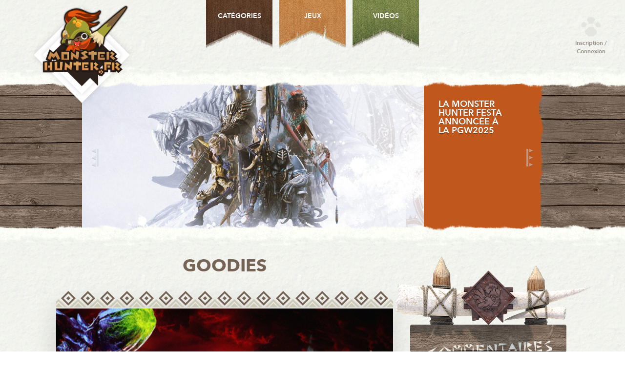

--- FILE ---
content_type: text/html; charset=UTF-8
request_url: https://monsterhunter.fr/category/goodies-2/page/10/
body_size: 18397
content:


<!DOCTYPE html>
<html lang="fr-FR">
    <head>
        <meta charset="UTF-8">
        <title>  Goodies</title>
<link data-rocket-preload as="style" href="https://fonts.googleapis.com/css?family=Open%20Sans%3A300italic%2C400italic%2C700italic%2C400%2C300%2C700&#038;display=swap" rel="preload">
<link href="https://fonts.googleapis.com/css?family=Open%20Sans%3A300italic%2C400italic%2C700italic%2C400%2C300%2C700&#038;display=swap" media="print" onload="this.media=&#039;all&#039;" rel="stylesheet">
<noscript><link rel="stylesheet" href="https://fonts.googleapis.com/css?family=Open%20Sans%3A300italic%2C400italic%2C700italic%2C400%2C300%2C700&#038;display=swap"></noscript>
        <meta name="description" content="Toute l&#039;actualité sur la série Monster Hunter 24/24 &#8211; 7/7">
        <meta name="viewport" content="width=device-width; initial-scale=1.0;" />
        <link rel="profile" href="http://gmpg.org/xfn/11" />
        <link data-minify="1" href="https://monsterhunter.fr/wp-content/cache/min/1/bootstrap/3.0.0/css/bootstrap.min.css?ver=1748239882" rel="stylesheet">
		<link data-minify="1" rel="stylesheet" href="https://monsterhunter.fr/wp-content/cache/min/1/wp-content/themes/monster-hunter-fr/style.css?ver=1748239882" type="text/css" media="screen" />
        
        <link rel="pingback" href="https://monsterhunter.fr/xmlrpc.php" />
                <meta name='robots' content='max-image-preview:large' />
	<style>img:is([sizes="auto" i], [sizes^="auto," i]) { contain-intrinsic-size: 3000px 1500px }</style>
	<link href='https://fonts.gstatic.com' crossorigin rel='preconnect' />
<link rel="alternate" type="application/rss+xml" title="MonsterHunter.fr &raquo; Flux de la catégorie Goodies" href="https://monsterhunter.fr/category/goodies-2/feed/" />
<style type="text/css">
.archive #nav-above,
					.archive #nav-below,
					.search #nav-above,
					.search #nav-below,
					.blog #nav-below, 
					.blog #nav-above, 
					.navigation.paging-navigation, 
					.navigation.pagination,
					.pagination.paging-pagination, 
					.pagination.pagination, 
					.pagination.loop-pagination, 
					.bicubic-nav-link, 
					#page-nav, 
					.camp-paging, 
					#reposter_nav-pages, 
					.unity-post-pagination, 
					.wordpost_content .nav_post_link { 
						display: none !important; 
					}
					.single-gallery .pagination.gllrpr_pagination {
						display: block !important; 
					}</style>
		
	<style id='wp-emoji-styles-inline-css' type='text/css'>

	img.wp-smiley, img.emoji {
		display: inline !important;
		border: none !important;
		box-shadow: none !important;
		height: 1em !important;
		width: 1em !important;
		margin: 0 0.07em !important;
		vertical-align: -0.1em !important;
		background: none !important;
		padding: 0 !important;
	}
</style>
<link rel='stylesheet' id='wp-block-library-css' href='https://monsterhunter.fr/wp-includes/css/dist/block-library/style.min.css?ver=6.8.3' type='text/css' media='all' />
<style id='classic-theme-styles-inline-css' type='text/css'>
/*! This file is auto-generated */
.wp-block-button__link{color:#fff;background-color:#32373c;border-radius:9999px;box-shadow:none;text-decoration:none;padding:calc(.667em + 2px) calc(1.333em + 2px);font-size:1.125em}.wp-block-file__button{background:#32373c;color:#fff;text-decoration:none}
</style>
<style id='global-styles-inline-css' type='text/css'>
:root{--wp--preset--aspect-ratio--square: 1;--wp--preset--aspect-ratio--4-3: 4/3;--wp--preset--aspect-ratio--3-4: 3/4;--wp--preset--aspect-ratio--3-2: 3/2;--wp--preset--aspect-ratio--2-3: 2/3;--wp--preset--aspect-ratio--16-9: 16/9;--wp--preset--aspect-ratio--9-16: 9/16;--wp--preset--color--black: #000000;--wp--preset--color--cyan-bluish-gray: #abb8c3;--wp--preset--color--white: #ffffff;--wp--preset--color--pale-pink: #f78da7;--wp--preset--color--vivid-red: #cf2e2e;--wp--preset--color--luminous-vivid-orange: #ff6900;--wp--preset--color--luminous-vivid-amber: #fcb900;--wp--preset--color--light-green-cyan: #7bdcb5;--wp--preset--color--vivid-green-cyan: #00d084;--wp--preset--color--pale-cyan-blue: #8ed1fc;--wp--preset--color--vivid-cyan-blue: #0693e3;--wp--preset--color--vivid-purple: #9b51e0;--wp--preset--gradient--vivid-cyan-blue-to-vivid-purple: linear-gradient(135deg,rgba(6,147,227,1) 0%,rgb(155,81,224) 100%);--wp--preset--gradient--light-green-cyan-to-vivid-green-cyan: linear-gradient(135deg,rgb(122,220,180) 0%,rgb(0,208,130) 100%);--wp--preset--gradient--luminous-vivid-amber-to-luminous-vivid-orange: linear-gradient(135deg,rgba(252,185,0,1) 0%,rgba(255,105,0,1) 100%);--wp--preset--gradient--luminous-vivid-orange-to-vivid-red: linear-gradient(135deg,rgba(255,105,0,1) 0%,rgb(207,46,46) 100%);--wp--preset--gradient--very-light-gray-to-cyan-bluish-gray: linear-gradient(135deg,rgb(238,238,238) 0%,rgb(169,184,195) 100%);--wp--preset--gradient--cool-to-warm-spectrum: linear-gradient(135deg,rgb(74,234,220) 0%,rgb(151,120,209) 20%,rgb(207,42,186) 40%,rgb(238,44,130) 60%,rgb(251,105,98) 80%,rgb(254,248,76) 100%);--wp--preset--gradient--blush-light-purple: linear-gradient(135deg,rgb(255,206,236) 0%,rgb(152,150,240) 100%);--wp--preset--gradient--blush-bordeaux: linear-gradient(135deg,rgb(254,205,165) 0%,rgb(254,45,45) 50%,rgb(107,0,62) 100%);--wp--preset--gradient--luminous-dusk: linear-gradient(135deg,rgb(255,203,112) 0%,rgb(199,81,192) 50%,rgb(65,88,208) 100%);--wp--preset--gradient--pale-ocean: linear-gradient(135deg,rgb(255,245,203) 0%,rgb(182,227,212) 50%,rgb(51,167,181) 100%);--wp--preset--gradient--electric-grass: linear-gradient(135deg,rgb(202,248,128) 0%,rgb(113,206,126) 100%);--wp--preset--gradient--midnight: linear-gradient(135deg,rgb(2,3,129) 0%,rgb(40,116,252) 100%);--wp--preset--font-size--small: 13px;--wp--preset--font-size--medium: 20px;--wp--preset--font-size--large: 36px;--wp--preset--font-size--x-large: 42px;--wp--preset--spacing--20: 0.44rem;--wp--preset--spacing--30: 0.67rem;--wp--preset--spacing--40: 1rem;--wp--preset--spacing--50: 1.5rem;--wp--preset--spacing--60: 2.25rem;--wp--preset--spacing--70: 3.38rem;--wp--preset--spacing--80: 5.06rem;--wp--preset--shadow--natural: 6px 6px 9px rgba(0, 0, 0, 0.2);--wp--preset--shadow--deep: 12px 12px 50px rgba(0, 0, 0, 0.4);--wp--preset--shadow--sharp: 6px 6px 0px rgba(0, 0, 0, 0.2);--wp--preset--shadow--outlined: 6px 6px 0px -3px rgba(255, 255, 255, 1), 6px 6px rgba(0, 0, 0, 1);--wp--preset--shadow--crisp: 6px 6px 0px rgba(0, 0, 0, 1);}:where(.is-layout-flex){gap: 0.5em;}:where(.is-layout-grid){gap: 0.5em;}body .is-layout-flex{display: flex;}.is-layout-flex{flex-wrap: wrap;align-items: center;}.is-layout-flex > :is(*, div){margin: 0;}body .is-layout-grid{display: grid;}.is-layout-grid > :is(*, div){margin: 0;}:where(.wp-block-columns.is-layout-flex){gap: 2em;}:where(.wp-block-columns.is-layout-grid){gap: 2em;}:where(.wp-block-post-template.is-layout-flex){gap: 1.25em;}:where(.wp-block-post-template.is-layout-grid){gap: 1.25em;}.has-black-color{color: var(--wp--preset--color--black) !important;}.has-cyan-bluish-gray-color{color: var(--wp--preset--color--cyan-bluish-gray) !important;}.has-white-color{color: var(--wp--preset--color--white) !important;}.has-pale-pink-color{color: var(--wp--preset--color--pale-pink) !important;}.has-vivid-red-color{color: var(--wp--preset--color--vivid-red) !important;}.has-luminous-vivid-orange-color{color: var(--wp--preset--color--luminous-vivid-orange) !important;}.has-luminous-vivid-amber-color{color: var(--wp--preset--color--luminous-vivid-amber) !important;}.has-light-green-cyan-color{color: var(--wp--preset--color--light-green-cyan) !important;}.has-vivid-green-cyan-color{color: var(--wp--preset--color--vivid-green-cyan) !important;}.has-pale-cyan-blue-color{color: var(--wp--preset--color--pale-cyan-blue) !important;}.has-vivid-cyan-blue-color{color: var(--wp--preset--color--vivid-cyan-blue) !important;}.has-vivid-purple-color{color: var(--wp--preset--color--vivid-purple) !important;}.has-black-background-color{background-color: var(--wp--preset--color--black) !important;}.has-cyan-bluish-gray-background-color{background-color: var(--wp--preset--color--cyan-bluish-gray) !important;}.has-white-background-color{background-color: var(--wp--preset--color--white) !important;}.has-pale-pink-background-color{background-color: var(--wp--preset--color--pale-pink) !important;}.has-vivid-red-background-color{background-color: var(--wp--preset--color--vivid-red) !important;}.has-luminous-vivid-orange-background-color{background-color: var(--wp--preset--color--luminous-vivid-orange) !important;}.has-luminous-vivid-amber-background-color{background-color: var(--wp--preset--color--luminous-vivid-amber) !important;}.has-light-green-cyan-background-color{background-color: var(--wp--preset--color--light-green-cyan) !important;}.has-vivid-green-cyan-background-color{background-color: var(--wp--preset--color--vivid-green-cyan) !important;}.has-pale-cyan-blue-background-color{background-color: var(--wp--preset--color--pale-cyan-blue) !important;}.has-vivid-cyan-blue-background-color{background-color: var(--wp--preset--color--vivid-cyan-blue) !important;}.has-vivid-purple-background-color{background-color: var(--wp--preset--color--vivid-purple) !important;}.has-black-border-color{border-color: var(--wp--preset--color--black) !important;}.has-cyan-bluish-gray-border-color{border-color: var(--wp--preset--color--cyan-bluish-gray) !important;}.has-white-border-color{border-color: var(--wp--preset--color--white) !important;}.has-pale-pink-border-color{border-color: var(--wp--preset--color--pale-pink) !important;}.has-vivid-red-border-color{border-color: var(--wp--preset--color--vivid-red) !important;}.has-luminous-vivid-orange-border-color{border-color: var(--wp--preset--color--luminous-vivid-orange) !important;}.has-luminous-vivid-amber-border-color{border-color: var(--wp--preset--color--luminous-vivid-amber) !important;}.has-light-green-cyan-border-color{border-color: var(--wp--preset--color--light-green-cyan) !important;}.has-vivid-green-cyan-border-color{border-color: var(--wp--preset--color--vivid-green-cyan) !important;}.has-pale-cyan-blue-border-color{border-color: var(--wp--preset--color--pale-cyan-blue) !important;}.has-vivid-cyan-blue-border-color{border-color: var(--wp--preset--color--vivid-cyan-blue) !important;}.has-vivid-purple-border-color{border-color: var(--wp--preset--color--vivid-purple) !important;}.has-vivid-cyan-blue-to-vivid-purple-gradient-background{background: var(--wp--preset--gradient--vivid-cyan-blue-to-vivid-purple) !important;}.has-light-green-cyan-to-vivid-green-cyan-gradient-background{background: var(--wp--preset--gradient--light-green-cyan-to-vivid-green-cyan) !important;}.has-luminous-vivid-amber-to-luminous-vivid-orange-gradient-background{background: var(--wp--preset--gradient--luminous-vivid-amber-to-luminous-vivid-orange) !important;}.has-luminous-vivid-orange-to-vivid-red-gradient-background{background: var(--wp--preset--gradient--luminous-vivid-orange-to-vivid-red) !important;}.has-very-light-gray-to-cyan-bluish-gray-gradient-background{background: var(--wp--preset--gradient--very-light-gray-to-cyan-bluish-gray) !important;}.has-cool-to-warm-spectrum-gradient-background{background: var(--wp--preset--gradient--cool-to-warm-spectrum) !important;}.has-blush-light-purple-gradient-background{background: var(--wp--preset--gradient--blush-light-purple) !important;}.has-blush-bordeaux-gradient-background{background: var(--wp--preset--gradient--blush-bordeaux) !important;}.has-luminous-dusk-gradient-background{background: var(--wp--preset--gradient--luminous-dusk) !important;}.has-pale-ocean-gradient-background{background: var(--wp--preset--gradient--pale-ocean) !important;}.has-electric-grass-gradient-background{background: var(--wp--preset--gradient--electric-grass) !important;}.has-midnight-gradient-background{background: var(--wp--preset--gradient--midnight) !important;}.has-small-font-size{font-size: var(--wp--preset--font-size--small) !important;}.has-medium-font-size{font-size: var(--wp--preset--font-size--medium) !important;}.has-large-font-size{font-size: var(--wp--preset--font-size--large) !important;}.has-x-large-font-size{font-size: var(--wp--preset--font-size--x-large) !important;}
:where(.wp-block-post-template.is-layout-flex){gap: 1.25em;}:where(.wp-block-post-template.is-layout-grid){gap: 1.25em;}
:where(.wp-block-columns.is-layout-flex){gap: 2em;}:where(.wp-block-columns.is-layout-grid){gap: 2em;}
:root :where(.wp-block-pullquote){font-size: 1.5em;line-height: 1.6;}
</style>
<link data-minify="1" rel='stylesheet' id='wpa-css-css' href='https://monsterhunter.fr/wp-content/cache/min/1/wp-content/plugins/honeypot/includes/css/wpa.css?ver=1748239882' type='text/css' media='all' />
<link data-minify="1" rel='stylesheet' id='wp-paginate-css' href='https://monsterhunter.fr/wp-content/cache/min/1/wp-content/plugins/wp-paginate/css/wp-paginate.css?ver=1748239882' type='text/css' media='screen' />
<link rel='stylesheet' id='wpp-custom-style-css' href='http://monsterhunter.fr/wp-content/uploads/wpp-custom-code/wpp-custom-code.css?ver=6.8.3' type='text/css' media='all' />
<style id='rocket-lazyload-inline-css' type='text/css'>
.rll-youtube-player{position:relative;padding-bottom:56.23%;height:0;overflow:hidden;max-width:100%;}.rll-youtube-player:focus-within{outline: 2px solid currentColor;outline-offset: 5px;}.rll-youtube-player iframe{position:absolute;top:0;left:0;width:100%;height:100%;z-index:100;background:0 0}.rll-youtube-player img{bottom:0;display:block;left:0;margin:auto;max-width:100%;width:100%;position:absolute;right:0;top:0;border:none;height:auto;-webkit-transition:.4s all;-moz-transition:.4s all;transition:.4s all}.rll-youtube-player img:hover{-webkit-filter:brightness(75%)}.rll-youtube-player .play{height:100%;width:100%;left:0;top:0;position:absolute;background:url(https://monsterhunter.fr/wp-content/plugins/wp-rocket/assets/img/youtube.png) no-repeat center;background-color: transparent !important;cursor:pointer;border:none;}
</style>
<link data-minify="1" rel='stylesheet' id='wp-author-bio-css' href='https://monsterhunter.fr/wp-content/cache/min/1/wp-content/plugins/wp-about-author/wp-about-author.css?ver=1748239882' type='text/css' media='all' />
<script type="text/javascript" src="https://monsterhunter.fr/wp-includes/js/jquery/jquery.min.js?ver=3.7.1" id="jquery-core-js"></script>
<script type="text/javascript" src="https://monsterhunter.fr/wp-includes/js/jquery/jquery-migrate.min.js?ver=3.4.1" id="jquery-migrate-js"></script>
<link rel="https://api.w.org/" href="https://monsterhunter.fr/wp-json/" /><link rel="alternate" title="JSON" type="application/json" href="https://monsterhunter.fr/wp-json/wp/v2/categories/59" /><link rel="EditURI" type="application/rsd+xml" title="RSD" href="https://monsterhunter.fr/xmlrpc.php?rsd" />
<meta name="generator" content="WordPress 6.8.3" />
<link data-minify="1" rel="stylesheet" href="https://monsterhunter.fr/wp-content/cache/min/1/wp-content/plugins/advanced-twitter-profile-widget/css/logo.css?ver=1748239882" type="text/css" media="screen" /><style>:root { --wp-about-author-accent: #ff5733; }</style><style type="text/css">.recentcomments a{display:inline !important;padding:0 !important;margin:0 !important;}</style><link rel="icon" href="https://monsterhunter.fr/wp-content/uploads/2018/03/favicon-01.png" sizes="32x32" />
<link rel="icon" href="https://monsterhunter.fr/wp-content/uploads/2018/03/favicon-01.png" sizes="192x192" />
<link rel="apple-touch-icon" href="https://monsterhunter.fr/wp-content/uploads/2018/03/favicon-01.png" />
<meta name="msapplication-TileImage" content="https://monsterhunter.fr/wp-content/uploads/2018/03/favicon-01.png" />
		<style type="text/css" id="wp-custom-css">
			.annonces {display:none;}		</style>
		<noscript><style id="rocket-lazyload-nojs-css">.rll-youtube-player, [data-lazy-src]{display:none !important;}</style></noscript><!--
	<script async src="//pagead2.googlesyndication.com/pagead/js/adsbygoogle.js"></script>
	<script>
	  (adsbygoogle = window.adsbygoogle || []).push({
	    google_ad_client: "ca-pub-3032361432337099",
	    enable_page_level_ads: true
	  });
	</script>
-->
    <meta name="generator" content="WP Rocket 3.20.0.3" data-wpr-features="wpr_minify_js wpr_lazyload_images wpr_lazyload_iframes wpr_image_dimensions wpr_minify_css wpr_preload_links wpr_desktop" /></head>
	<body>
    
        		
<!--
    <script type="text/javascript">
    sas_tmstp=Math.round(Math.random()*10000000000);
    sas_pageid='68697/522765';		// Page : Monsterhunter/rg
    var sas_formatids = '920,922';
    sas_target='';			// Targeting
    document.write('<scr'+'ipt  src="http://www.smartadserver.com/call2/pubjall/' + sas_pageid + '/' + sas_formatids + '/' + sas_tmstp + '/' + escape(sas_target) + '?"></scr'+'ipt>');
    </script>
-->
    		
    	
	<div data-rocket-location-hash="d19322d169c46cbfecf101ffac15de74" class="container visible-md visible-lg" style="position: relative;"><a href="/"><div class="mh-logo"><img src="data:image/svg+xml,%3Csvg%20xmlns='http://www.w3.org/2000/svg'%20viewBox='0%200%20100%200'%3E%3C/svg%3E" width="100%" data-lazy-src="https://monsterhunter.fr/wp-content/themes/monster-hunter-fr/img/logo-01.png"><noscript><img src="https://monsterhunter.fr/wp-content/themes/monster-hunter-fr/img/logo-01.png" width="100%"></noscript></div></a></div>

	<div data-rocket-location-hash="9a901486a5a4012a7aa26467f43d45bd" class="menu-menu-principal-container"><ul id="menu-menu-principal" class="menu"><li id="menu-item-9731" class="mh-menu-1 hover menu-item menu-item-type-custom menu-item-object-custom current-menu-ancestor current-menu-parent menu-item-has-children menu-item-9731"><a>Catégories</a>
<ul class="sub-menu">
	<li id="menu-item-9734" class="mh-menu-2 menu-item menu-item-type-taxonomy menu-item-object-category menu-item-9734"><a href="https://monsterhunter.fr/category/actus/">Actus</a></li>
	<li id="menu-item-9736" class="mh-menu-2 menu-item menu-item-type-taxonomy menu-item-object-category menu-item-9736"><a href="https://monsterhunter.fr/category/breves/">Brèves</a></li>
	<li id="menu-item-9738" class="mh-menu-2 menu-item menu-item-type-taxonomy menu-item-object-category menu-item-9738"><a href="https://monsterhunter.fr/category/rumeurs/">Rumeurs</a></li>
	<li id="menu-item-9739" class="mh-menu-2 menu-item menu-item-type-taxonomy menu-item-object-category menu-item-9739"><a href="https://monsterhunter.fr/category/dossiers/">Dossiers</a></li>
	<li id="menu-item-9740" class="mh-menu-2 menu-item menu-item-type-taxonomy menu-item-object-category menu-item-9740"><a href="https://monsterhunter.fr/category/test/">Tests</a></li>
	<li id="menu-item-9741" class="mh-menu-2 menu-item menu-item-type-taxonomy menu-item-object-category menu-item-9741"><a href="https://monsterhunter.fr/category/videos/">Vidéos</a></li>
	<li id="menu-item-9737" class="mh-menu-2 menu-item menu-item-type-taxonomy menu-item-object-category current-menu-item menu-item-9737"><a href="https://monsterhunter.fr/category/goodies-2/" aria-current="page">Goodies</a></li>
	<li id="menu-item-9735" class="mh-menu-2 menu-item menu-item-type-taxonomy menu-item-object-category menu-item-9735"><a href="https://monsterhunter.fr/category/communaute/">Communauté</a></li>
	<li id="menu-item-10082" class="mh-menu-2 menu-item menu-item-type-taxonomy menu-item-object-category menu-item-10082"><a href="https://monsterhunter.fr/category/business/">Business</a></li>
</ul>
</li>
<li id="menu-item-9732" class="mh-menu-1 hover menu-item menu-item-type-custom menu-item-object-custom menu-item-has-children menu-item-9732"><a>Jeux</a>
<ul class="sub-menu">
	<li id="menu-item-9806" class="mh-menu-2 menu-item menu-item-type-post_type menu-item-object-page menu-item-9806"><a href="https://monsterhunter.fr/jeux/">Voir la liste complète</a></li>
	<li id="menu-item-12676" class="mh-menu-2 menu-item menu-item-type-post_type menu-item-object-page menu-item-12676"><a href="https://monsterhunter.fr/jeux/monster-hunter-wilds/">Monster Hunter Wilds</a></li>
	<li id="menu-item-12617" class="mh-menu-2 menu-item menu-item-type-post_type menu-item-object-page menu-item-12617"><a href="https://monsterhunter.fr/jeux/monster-hunter-now/">Monster Hunter Now</a></li>
	<li id="menu-item-12244" class="mh-menu-2 menu-item menu-item-type-post_type menu-item-object-page menu-item-12244"><a href="https://monsterhunter.fr/jeux/monster-hunter-rise-sunbreak/">Monster Hunter Rise Sunbreak</a></li>
	<li id="menu-item-11752" class="mh-menu-2 menu-item menu-item-type-post_type menu-item-object-page menu-item-11752"><a href="https://monsterhunter.fr/jeux/monster-hunter-stories-2-wings-of-ruin/">Monster Hunter Stories 2</a></li>
</ul>
</li>
<li id="menu-item-9733" class="mh-menu-1 hover menu-item menu-item-type-custom menu-item-object-custom menu-item-has-children menu-item-9733"><a>Vidéos</a>
<ul class="sub-menu">
	<li id="menu-item-9778" class="mh-menu-2 menu-item menu-item-type-post_type menu-item-object-page menu-item-9778"><a href="https://monsterhunter.fr/test-youtube/">Toutes les vidéos</a></li>
</ul>
</li>
</ul></div>	<div data-rocket-location-hash="f9c309c4d0ae954cdf11f559cbc3a262" class="visible-xs visible-sm content-menu-mob"><div data-rocket-location-hash="dddea299ba875b71f0e55349fe5d4dee" class="header">
		<div data-rocket-location-hash="88ad704579a04bb67bdfbf00c4487488" class="mh-logo-mob"><a href="/"><img width="135" height="78" src="data:image/svg+xml,%3Csvg%20xmlns='http://www.w3.org/2000/svg'%20viewBox='0%200%20135%2078'%3E%3C/svg%3E" data-lazy-src="https://monsterhunter.fr/wp-content/themes/monster-hunter-fr/img/logo_mobile.png"><noscript><img width="135" height="78" src="https://monsterhunter.fr/wp-content/themes/monster-hunter-fr/img/logo_mobile.png"></noscript></a></div>
		<button class="hamburger"><img width="30" height="25" src="data:image/svg+xml,%3Csvg%20xmlns='http://www.w3.org/2000/svg'%20viewBox='0%200%2030%2025'%3E%3C/svg%3E" data-lazy-src="https://monsterhunter.fr/wp-content/themes/monster-hunter-fr/img/menu-burger.png"><noscript><img width="30" height="25" src="https://monsterhunter.fr/wp-content/themes/monster-hunter-fr/img/menu-burger.png"></noscript></button>
		<button class="cross"><img width="30" height="25" src="data:image/svg+xml,%3Csvg%20xmlns='http://www.w3.org/2000/svg'%20viewBox='0%200%2030%2025'%3E%3C/svg%3E" data-lazy-src="https://monsterhunter.fr/wp-content/themes/monster-hunter-fr/img/close-burger.png"><noscript><img width="30" height="25" src="https://monsterhunter.fr/wp-content/themes/monster-hunter-fr/img/close-burger.png"></noscript></button>
	</div><div data-rocket-location-hash="10237e8b993e277be2c43f01964eebe3" class="menu-mob"><div data-rocket-location-hash="3721420820bd7c107a11d41b79766131" class="menu-menu-responsive-container"><ul class="mob-cnx"><li><a>Connexion / Inscription</a><ul class="sub-menu"><li style="height:auto;"><a class="mh-hd-a-mob1" href="/connexion">Accéder</a></li></ul></li></ul></div><div data-rocket-location-hash="6f82a9987397e413019ae358188442ee" class="menu-menu-responsive-container"><ul id="menu-menu-responsive" class="menu"><li id="menu-item-9830" class="menu-item menu-item-type-custom menu-item-object-custom current-menu-ancestor current-menu-parent menu-item-has-children menu-item-9830"><a>Catégories</a>
<ul class="sub-menu">
	<li id="menu-item-9833" class="menu-item menu-item-type-taxonomy menu-item-object-category menu-item-9833"><a href="https://monsterhunter.fr/category/actus/">Actus</a></li>
	<li id="menu-item-9835" class="menu-item menu-item-type-taxonomy menu-item-object-category menu-item-9835"><a href="https://monsterhunter.fr/category/breves/">Brèves</a></li>
	<li id="menu-item-9840" class="menu-item menu-item-type-taxonomy menu-item-object-category menu-item-9840"><a href="https://monsterhunter.fr/category/rumeurs/">Rumeurs</a></li>
	<li id="menu-item-9841" class="menu-item menu-item-type-taxonomy menu-item-object-category menu-item-9841"><a href="https://monsterhunter.fr/category/dossiers/">Dossiers</a></li>
	<li id="menu-item-9842" class="menu-item menu-item-type-taxonomy menu-item-object-category menu-item-9842"><a href="https://monsterhunter.fr/category/test/">Tests</a></li>
	<li id="menu-item-9838" class="menu-item menu-item-type-taxonomy menu-item-object-category menu-item-9838"><a href="https://monsterhunter.fr/category/videos/">Vidéos</a></li>
	<li id="menu-item-9839" class="menu-item menu-item-type-taxonomy menu-item-object-category current-menu-item menu-item-9839"><a href="https://monsterhunter.fr/category/goodies-2/" aria-current="page">Goodies</a></li>
	<li id="menu-item-9834" class="menu-item menu-item-type-taxonomy menu-item-object-category menu-item-9834"><a href="https://monsterhunter.fr/category/communaute/">Communauté</a></li>
</ul>
</li>
<li id="menu-item-9831" class="menu-item menu-item-type-custom menu-item-object-custom menu-item-has-children menu-item-9831"><a>Jeux</a>
<ul class="sub-menu">
	<li id="menu-item-9843" class="menu-item menu-item-type-custom menu-item-object-custom menu-item-9843"><a href="http://monsterhunter.fr/jeux/">Tous les jeux</a></li>
	<li id="menu-item-12677" class="menu-item menu-item-type-post_type menu-item-object-page menu-item-12677"><a href="https://monsterhunter.fr/jeux/monster-hunter-wilds/">Monster Hunter Wilds</a></li>
	<li id="menu-item-12615" class="menu-item menu-item-type-post_type menu-item-object-page menu-item-12615"><a href="https://monsterhunter.fr/jeux/monster-hunter-now/">Monster Hunter Now</a></li>
	<li id="menu-item-12297" class="menu-item menu-item-type-post_type menu-item-object-page menu-item-12297"><a href="https://monsterhunter.fr/jeux/monster-hunter-rise-sunbreak/">Monster Hunter Rise Sunbreak</a></li>
	<li id="menu-item-11757" class="menu-item menu-item-type-post_type menu-item-object-page menu-item-11757"><a href="https://monsterhunter.fr/jeux/monster-hunter-stories-2-wings-of-ruin/">Monster Hunter Stories 2</a></li>
</ul>
</li>
<li id="menu-item-9832" class="menu-item menu-item-type-custom menu-item-object-custom menu-item-has-children menu-item-9832"><a>Vidéos</a>
<ul class="sub-menu">
	<li id="menu-item-9852" class="menu-item menu-item-type-custom menu-item-object-custom menu-item-9852"><a href="http://monsterhunter.fr/test-youtube/">Toutes les vidéos</a></li>
</ul>
</li>
</ul></div></div></div>	
	<div data-rocket-location-hash="6558c0b83c889f4eb85b4ff502368055" class="mh-submenu visible-md visible-lg"><a class="mh-hd-a" href="/connexion"><div class="mh-hd-pate">Inscription / Connexion</div></a></div>	
<!--	<div data-rocket-location-hash="56d580475bab95d4e9cf0488da59d0cb" class="mh-banner"></div>-->

	    <div class="mh-banner">
	<div data-rocket-location-hash="1ded919732da144e02a015d2156ecef5" class="container">
		<div data-rocket-location-hash="86211095666b6c269c039ef4afa28038" id="carousel-example-captions" class="carousel slide">
			<div class="carousel-inner">
								
								
				
				
				
				<div data-bg="https://monsterhunter.fr/wp-content/uploads/2025/08/FESTA_layered_mouse_pad_web-scaled.jpg" class="item active rocket-lazyload" style="background-size:cover;  width: 100%; min-height: 320px;">

				<div class="carousel-caption2">
					<h3><a href="https://monsterhunter.fr/2025/08/05/la-monster-hunter-festa-annoncee-a-la-pgw2025/">La Monster Hunter Festa annoncée à la PGW2025</a></h3>
<!--					<p>Pas de commentaires</p>-->
				</div>
				</div>

				
							   
				

				
				<div data-bg="https://monsterhunter.fr/wp-content/uploads/2025/07/MHST3_Art_teaser-1.jpg" class="item rocket-lazyload" style="background-size:cover;  width: 100%; min-height: 320px;">

					<div class="carousel-caption2">
					  <h3><a href="https://monsterhunter.fr/2025/07/31/monster-hunter-stories-3-twisted-reflection-annonce/">Monster Hunter Stories 3 Twisted Reflection annoncé</a></h3>
<!--					  <p>Pas de commentaires</p>-->
				  	</div>
				</div>
			   			   
				

				
				<div data-bg="https://monsterhunter.fr/wp-content/uploads/2025/06/tu2.jpg" class="item rocket-lazyload" style="background-size:cover;  width: 100%; min-height: 320px;">

					<div class="carousel-caption2">
					  <h3><a href="https://monsterhunter.fr/2025/06/27/monster-hunter-wilds-le-recap-de-la-grande-maj-2/">Monster Hunter Wilds : le récap&rsquo; de la Grande MàJ 2</a></h3>
<!--					  <p>Pas de commentaires</p>-->
				  	</div>
				</div>
			   			   
				

				
				<div data-bg="https://monsterhunter.fr/wp-content/uploads/2025/02/banwilds6.jpg" class="item rocket-lazyload" style="background-size:cover;  width: 100%; min-height: 320px;">

					<div class="carousel-caption2">
					  <h3><a href="https://monsterhunter.fr/2025/02/24/test-monster-hunter-wilds/">Test : Monster Hunter Wilds</a></h3>
<!--					  <p>2 commentaires</p>-->
				  	</div>
				</div>
			   			   
				

				
				<div data-bg="https://monsterhunter.fr/wp-content/uploads/2024/09/banwilds3-copie.jpg" class="item rocket-lazyload" style="background-size:cover;  width: 100%; min-height: 320px;">

					<div class="carousel-caption2">
					  <h3><a href="https://monsterhunter.fr/2024/10/28/interview-ryozo-tsujimoto-et-monster-hunter-wilds/">Interview : Ryozo Tsujimoto et Monster Hunter Wilds</a></h3>
<!--					  <p>Pas de commentaires</p>-->
				  	</div>
				</div>
			   			   
				

				
				<div data-bg="https://monsterhunter.fr/wp-content/uploads/2023/09/banmhnow2.jpg" class="item rocket-lazyload" style="background-size:cover;  width: 100%; min-height: 320px;">

					<div class="carousel-caption2">
					  <h3><a href="https://monsterhunter.fr/2023/09/14/test-monster-hunter-now/">Test : Monster Hunter Now</a></h3>
<!--					  <p>Pas de commentaires</p>-->
				  	</div>
				</div>
			   			   
				

				
				<div data-bg="https://monsterhunter.fr/wp-content/uploads/2018/05/bansite2018.jpg" class="item rocket-lazyload" style="background-size:cover;  width: 100%; min-height: 320px;">

					<div class="carousel-caption2">
					  <h3><a href="https://monsterhunter.fr/2023/09/08/soutenez-monsterhunter-fr-sur-tipeee/">Soutenez MonsterHunter.fr sur Tipeee!</a></h3>
<!--					  <p>Pas de commentaires</p>-->
				  	</div>
				</div>
			   			   			   			 </div>
			 <a class="left carousel-control" href="#carousel-example-captions" data-slide="prev">
			   <span class="icon-prev"></span>
			 </a>
			 <a class="right carousel-control" href="#carousel-example-captions" data-slide="next">
			   <span class="icon-next"></span>
			 </a>
		   </div>
	</div>
</div>

<div data-rocket-location-hash="0331b53a23912b4f4f2adeb6e534e0c4" class="mh-bg">
	<div data-rocket-location-hash="5e9b36505fb46102980391eca43ee20b" id="content" class="container">
	  <div data-rocket-location-hash="af6db807a44d57b4021767a2d0c58dc3" class="row">

		<div style="margin: 10px auto; text-align:center;">

	
	<script type="text/javascript">
	if (typeof sas_manager != 'undefined') {
		sas_manager.render(920);	// Format : Méga Ban 728x90
	}
	</script>
	<noscript>
	<a href="https://www.smartadserver.com/call/pubjumpi/68697/522765/920/M/[timestamp]/?" target="_blank">
	<img src="https://www.smartadserver.com/call/pubi/68697/522765/920/M/[timestamp]/?" border="0" alt="" /></a>
	</noscript>

	
	</div>


		<div class="col-md-8 col-sm-12 no-pad-mob">

		  		  <h1>Goodies</h1>

		  
		  
		  
		  <div class="media-container">

		  
		  <div style="position: relative"><div class="media">
			<a class="pull-left mh-thumba" href="https://monsterhunter.fr/2012/05/26/monster-hunter-fr-les-wallpapers-de-la-semaine-4/">
			<img width="300" height="300" src="data:image/svg+xml,%3Csvg%20xmlns='http://www.w3.org/2000/svg'%20viewBox='0%200%20300%20300'%3E%3C/svg%3E" class="media-object mh-thumbimg  visible-desk wp-post-image" alt="" decoding="async" fetchpriority="high" data-lazy-src="https://monsterhunter.fr/wp-content/uploads/2012/05/site-300x300.jpg" /><noscript><img width="300" height="300" src="https://monsterhunter.fr/wp-content/uploads/2012/05/site-300x300.jpg" class="media-object mh-thumbimg  visible-desk wp-post-image" alt="" decoding="async" fetchpriority="high" /></noscript><img width="640" height="300" src="data:image/svg+xml,%3Csvg%20xmlns='http://www.w3.org/2000/svg'%20viewBox='0%200%20640%20300'%3E%3C/svg%3E" class="media-object mh-thumbimg visible-mobil wp-post-image" alt="" decoding="async" data-lazy-srcset="https://monsterhunter.fr/wp-content/uploads/2012/05/site.jpg 640w, https://monsterhunter.fr/wp-content/uploads/2012/05/site-500x234.jpg 500w" data-lazy-sizes="(max-width: 640px) 100vw, 640px" data-lazy-src="https://monsterhunter.fr/wp-content/uploads/2012/05/site.jpg" /><noscript><img width="640" height="300" src="https://monsterhunter.fr/wp-content/uploads/2012/05/site.jpg" class="media-object mh-thumbimg visible-mobil wp-post-image" alt="" decoding="async" srcset="https://monsterhunter.fr/wp-content/uploads/2012/05/site.jpg 640w, https://monsterhunter.fr/wp-content/uploads/2012/05/site-500x234.jpg 500w" sizes="(max-width: 640px) 100vw, 640px" /></noscript>			</a>
			<div class="mh-social"><div style="margin: 0 auto">
				<a href="https://monsterhunter.fr/2012/05/26/monster-hunter-fr-les-wallpapers-de-la-semaine-4/#comments"><img width="78" height="78" src="data:image/svg+xml,%3Csvg%20xmlns='http://www.w3.org/2000/svg'%20viewBox='0%200%2078%2078'%3E%3C/svg%3E" data-lazy-src="https://monsterhunter.fr/wp-content/themes/monster-hunter-fr/img/ico-cm.png"><noscript><img width="78" height="78" src="https://monsterhunter.fr/wp-content/themes/monster-hunter-fr/img/ico-cm.png"></noscript></a>
				<a href="https://monsterhunter.fr/2012/05/26/monster-hunter-fr-les-wallpapers-de-la-semaine-4/"><img width="78" height="78" src="data:image/svg+xml,%3Csvg%20xmlns='http://www.w3.org/2000/svg'%20viewBox='0%200%2078%2078'%3E%3C/svg%3E" data-lazy-src="https://monsterhunter.fr/wp-content/themes/monster-hunter-fr/img/ico-li.png"><noscript><img width="78" height="78" src="https://monsterhunter.fr/wp-content/themes/monster-hunter-fr/img/ico-li.png"></noscript></a>
				<br>
				<a href="https://www.facebook.com/sharer/sharer.php?u=https://monsterhunter.fr/2012/05/26/monster-hunter-fr-les-wallpapers-de-la-semaine-4/"><img width="78" height="78" src="data:image/svg+xml,%3Csvg%20xmlns='http://www.w3.org/2000/svg'%20viewBox='0%200%2078%2078'%3E%3C/svg%3E" data-lazy-src="https://monsterhunter.fr/wp-content/themes/monster-hunter-fr/img/ico-fb.png"><noscript><img width="78" height="78" src="https://monsterhunter.fr/wp-content/themes/monster-hunter-fr/img/ico-fb.png"></noscript></a>
				<a href="https://twitter.com/home?status=https://monsterhunter.fr/2012/05/26/monster-hunter-fr-les-wallpapers-de-la-semaine-4/"><img width="78" height="78" src="data:image/svg+xml,%3Csvg%20xmlns='http://www.w3.org/2000/svg'%20viewBox='0%200%2078%2078'%3E%3C/svg%3E" data-lazy-src="https://monsterhunter.fr/wp-content/themes/monster-hunter-fr/img/ico-tw.png"><noscript><img width="78" height="78" src="https://monsterhunter.fr/wp-content/themes/monster-hunter-fr/img/ico-tw.png"></noscript></a>
			</div></div>
			<div class="media-body">
			  <img src="data:image/svg+xml,%3Csvg%20xmlns='http://www.w3.org/2000/svg'%20viewBox='0%200%200%2024'%3E%3C/svg%3E" alt='' height='24px' data-lazy-src="https://monsterhunter.fr/wp-content/themes/monster-hunter-fr/img/eye_blank.png"><noscript><img src='https://monsterhunter.fr/wp-content/themes/monster-hunter-fr/img/eye_blank.png' alt='' height='24px'></noscript>			  <span class="mh-comm">1 commentaire</span> 
				
							<span class="mh-fanion-content">
			  <img width="40" height="56" src="data:image/svg+xml,%3Csvg%20xmlns='http://www.w3.org/2000/svg'%20viewBox='0%200%2040%2056'%3E%3C/svg%3E" class="mh-fanion" data-lazy-src="https://monsterhunter.fr/wp-content/themes/monster-hunter-fr/img/communaute.png"><noscript><img width="40" height="56" src="https://monsterhunter.fr/wp-content/themes/monster-hunter-fr/img/communaute.png" class="mh-fanion"></noscript>
			  <span class="mh-fanion-txt" style="color:#8bd31a">Communauté</span>
			</span>
				
			  <h3 class="media-heading"><a class="permalink" href="https://monsterhunter.fr/2012/05/26/monster-hunter-fr-les-wallpapers-de-la-semaine-4/" rel="bookmark" title="Permanent Link to [Monster-Hunter.fr] Les wallpapers de la semaine"> [Monster-Hunter.fr] Les wallpapers de la semaine</a></h3>
			  <p><strong>Posté par <span class="mh-autor">Heartless</span> le 26 mai 2012</strong></p>
			  <p>Comme chaque semaine, voilà deux nouveaux fonds d&rsquo;écran Monster Hunter pour décorer votre bureau! &nbsp; Cliquez sur le fond d&rsquo;écran pour l&rsquo;afficher en haute qualité et l&rsquo;enregistrer. 1980 x 1080 Zinogre 1980 x 1080 Kushala Daora rugissant HeartlessFondateur de MonsterHunter.fr [&hellip;]</p>
				
				<div class="visible-xs visible-sm mh-social-mob">
					<a href="https://monsterhunter.fr/2012/05/26/monster-hunter-fr-les-wallpapers-de-la-semaine-4/"><img width="24" height="12" src="data:image/svg+xml,%3Csvg%20xmlns='http://www.w3.org/2000/svg'%20viewBox='0%200%2024%2012'%3E%3C/svg%3E" data-lazy-src="https://monsterhunter.fr/wp-content/themes/monster-hunter-fr/img/art_mob.png"><noscript><img width="24" height="12" src="https://monsterhunter.fr/wp-content/themes/monster-hunter-fr/img/art_mob.png"></noscript><br>Lire</a>
					<a href="https://www.facebook.com/sharer/sharer.php?u=https://monsterhunter.fr/2012/05/26/monster-hunter-fr-les-wallpapers-de-la-semaine-4/"><img width="14" height="28" src="data:image/svg+xml,%3Csvg%20xmlns='http://www.w3.org/2000/svg'%20viewBox='0%200%2014%2028'%3E%3C/svg%3E" data-lazy-src="https://monsterhunter.fr/wp-content/themes/monster-hunter-fr/img/fb_mob.png"><noscript><img width="14" height="28" src="https://monsterhunter.fr/wp-content/themes/monster-hunter-fr/img/fb_mob.png"></noscript><br>Facebook</a>
					<a href="https://twitter.com/home?status=https://monsterhunter.fr/2012/05/26/monster-hunter-fr-les-wallpapers-de-la-semaine-4/"><img width="28" height="24" src="data:image/svg+xml,%3Csvg%20xmlns='http://www.w3.org/2000/svg'%20viewBox='0%200%2028%2024'%3E%3C/svg%3E" data-lazy-src="https://monsterhunter.fr/wp-content/themes/monster-hunter-fr/img/tw_mob.png"><noscript><img width="28" height="24" src="https://monsterhunter.fr/wp-content/themes/monster-hunter-fr/img/tw_mob.png"></noscript><br>Twitter</a>
				</div>
				
			</div>
		  </div></div> <!-- /media -->


		  
		  <div style="position: relative"><div class="media">
			<a class="pull-left mh-thumba" href="https://monsterhunter.fr/2012/05/19/monster-hunter-fr-les-wallpapers-de-la-semaine-3/">
			<img width="300" height="300" src="data:image/svg+xml,%3Csvg%20xmlns='http://www.w3.org/2000/svg'%20viewBox='0%200%20300%20300'%3E%3C/svg%3E" class="media-object mh-thumbimg  visible-desk wp-post-image" alt="" decoding="async" data-lazy-src="https://monsterhunter.fr/wp-content/uploads/2012/05/site-300x300.jpg" /><noscript><img width="300" height="300" src="https://monsterhunter.fr/wp-content/uploads/2012/05/site-300x300.jpg" class="media-object mh-thumbimg  visible-desk wp-post-image" alt="" decoding="async" /></noscript><img width="640" height="300" src="data:image/svg+xml,%3Csvg%20xmlns='http://www.w3.org/2000/svg'%20viewBox='0%200%20640%20300'%3E%3C/svg%3E" class="media-object mh-thumbimg visible-mobil wp-post-image" alt="" decoding="async" data-lazy-srcset="https://monsterhunter.fr/wp-content/uploads/2012/05/site.jpg 640w, https://monsterhunter.fr/wp-content/uploads/2012/05/site-500x234.jpg 500w" data-lazy-sizes="(max-width: 640px) 100vw, 640px" data-lazy-src="https://monsterhunter.fr/wp-content/uploads/2012/05/site.jpg" /><noscript><img width="640" height="300" src="https://monsterhunter.fr/wp-content/uploads/2012/05/site.jpg" class="media-object mh-thumbimg visible-mobil wp-post-image" alt="" decoding="async" srcset="https://monsterhunter.fr/wp-content/uploads/2012/05/site.jpg 640w, https://monsterhunter.fr/wp-content/uploads/2012/05/site-500x234.jpg 500w" sizes="(max-width: 640px) 100vw, 640px" /></noscript>			</a>
			<div class="mh-social"><div style="margin: 0 auto">
				<a href="https://monsterhunter.fr/2012/05/19/monster-hunter-fr-les-wallpapers-de-la-semaine-3/#comments"><img width="78" height="78" src="data:image/svg+xml,%3Csvg%20xmlns='http://www.w3.org/2000/svg'%20viewBox='0%200%2078%2078'%3E%3C/svg%3E" data-lazy-src="https://monsterhunter.fr/wp-content/themes/monster-hunter-fr/img/ico-cm.png"><noscript><img width="78" height="78" src="https://monsterhunter.fr/wp-content/themes/monster-hunter-fr/img/ico-cm.png"></noscript></a>
				<a href="https://monsterhunter.fr/2012/05/19/monster-hunter-fr-les-wallpapers-de-la-semaine-3/"><img width="78" height="78" src="data:image/svg+xml,%3Csvg%20xmlns='http://www.w3.org/2000/svg'%20viewBox='0%200%2078%2078'%3E%3C/svg%3E" data-lazy-src="https://monsterhunter.fr/wp-content/themes/monster-hunter-fr/img/ico-li.png"><noscript><img width="78" height="78" src="https://monsterhunter.fr/wp-content/themes/monster-hunter-fr/img/ico-li.png"></noscript></a>
				<br>
				<a href="https://www.facebook.com/sharer/sharer.php?u=https://monsterhunter.fr/2012/05/19/monster-hunter-fr-les-wallpapers-de-la-semaine-3/"><img width="78" height="78" src="data:image/svg+xml,%3Csvg%20xmlns='http://www.w3.org/2000/svg'%20viewBox='0%200%2078%2078'%3E%3C/svg%3E" data-lazy-src="https://monsterhunter.fr/wp-content/themes/monster-hunter-fr/img/ico-fb.png"><noscript><img width="78" height="78" src="https://monsterhunter.fr/wp-content/themes/monster-hunter-fr/img/ico-fb.png"></noscript></a>
				<a href="https://twitter.com/home?status=https://monsterhunter.fr/2012/05/19/monster-hunter-fr-les-wallpapers-de-la-semaine-3/"><img width="78" height="78" src="data:image/svg+xml,%3Csvg%20xmlns='http://www.w3.org/2000/svg'%20viewBox='0%200%2078%2078'%3E%3C/svg%3E" data-lazy-src="https://monsterhunter.fr/wp-content/themes/monster-hunter-fr/img/ico-tw.png"><noscript><img width="78" height="78" src="https://monsterhunter.fr/wp-content/themes/monster-hunter-fr/img/ico-tw.png"></noscript></a>
			</div></div>
			<div class="media-body">
			  <img src="data:image/svg+xml,%3Csvg%20xmlns='http://www.w3.org/2000/svg'%20viewBox='0%200%200%2024'%3E%3C/svg%3E" alt='' height='24px' data-lazy-src="https://monsterhunter.fr/wp-content/themes/monster-hunter-fr/img/eye_blank.png"><noscript><img src='https://monsterhunter.fr/wp-content/themes/monster-hunter-fr/img/eye_blank.png' alt='' height='24px'></noscript>			  <span class="mh-comm">1 commentaire</span> 
				
							<span class="mh-fanion-content">
			  <img width="40" height="56" src="data:image/svg+xml,%3Csvg%20xmlns='http://www.w3.org/2000/svg'%20viewBox='0%200%2040%2056'%3E%3C/svg%3E" class="mh-fanion" data-lazy-src="https://monsterhunter.fr/wp-content/themes/monster-hunter-fr/img/breves.png"><noscript><img width="40" height="56" src="https://monsterhunter.fr/wp-content/themes/monster-hunter-fr/img/breves.png" class="mh-fanion"></noscript>
			  <span class="mh-fanion-txt" style="color:#50e3c2">Brèves</span>
			</span>
				
			  <h3 class="media-heading"><a class="permalink" href="https://monsterhunter.fr/2012/05/19/monster-hunter-fr-les-wallpapers-de-la-semaine-3/" rel="bookmark" title="Permanent Link to [Monster-Hunter.fr] Les wallpapers de la semaine"> [Monster-Hunter.fr] Les wallpapers de la semaine</a></h3>
			  <p><strong>Posté par <span class="mh-autor">Heartless</span> le 19 mai 2012</strong></p>
			  <p>Comme chaque samedi, voilà une nouvelle fournée de wallpapers Monster Hunter, enjoy! &nbsp; Cliquez sur les wallpapers pour les afficher en haute définition et les enregistrer &nbsp; 1920 x 1080 Chasseur VS Zinogre 1920 x 1080 Chasseur VS Plesioth HeartlessFondateur [&hellip;]</p>
				
				<div class="visible-xs visible-sm mh-social-mob">
					<a href="https://monsterhunter.fr/2012/05/19/monster-hunter-fr-les-wallpapers-de-la-semaine-3/"><img width="24" height="12" src="data:image/svg+xml,%3Csvg%20xmlns='http://www.w3.org/2000/svg'%20viewBox='0%200%2024%2012'%3E%3C/svg%3E" data-lazy-src="https://monsterhunter.fr/wp-content/themes/monster-hunter-fr/img/art_mob.png"><noscript><img width="24" height="12" src="https://monsterhunter.fr/wp-content/themes/monster-hunter-fr/img/art_mob.png"></noscript><br>Lire</a>
					<a href="https://www.facebook.com/sharer/sharer.php?u=https://monsterhunter.fr/2012/05/19/monster-hunter-fr-les-wallpapers-de-la-semaine-3/"><img width="14" height="28" src="data:image/svg+xml,%3Csvg%20xmlns='http://www.w3.org/2000/svg'%20viewBox='0%200%2014%2028'%3E%3C/svg%3E" data-lazy-src="https://monsterhunter.fr/wp-content/themes/monster-hunter-fr/img/fb_mob.png"><noscript><img width="14" height="28" src="https://monsterhunter.fr/wp-content/themes/monster-hunter-fr/img/fb_mob.png"></noscript><br>Facebook</a>
					<a href="https://twitter.com/home?status=https://monsterhunter.fr/2012/05/19/monster-hunter-fr-les-wallpapers-de-la-semaine-3/"><img width="28" height="24" src="data:image/svg+xml,%3Csvg%20xmlns='http://www.w3.org/2000/svg'%20viewBox='0%200%2028%2024'%3E%3C/svg%3E" data-lazy-src="https://monsterhunter.fr/wp-content/themes/monster-hunter-fr/img/tw_mob.png"><noscript><img width="28" height="24" src="https://monsterhunter.fr/wp-content/themes/monster-hunter-fr/img/tw_mob.png"></noscript><br>Twitter</a>
				</div>
				
			</div>
		  </div></div> <!-- /media -->


		  
		  <div style="position: relative"><div class="media">
			<a class="pull-left mh-thumba" href="https://monsterhunter.fr/2012/05/15/la-figurine-revoltech-yamaguchi-rathalos-sous-toutes-les-coutures/">
			<img width="300" height="300" src="data:image/svg+xml,%3Csvg%20xmlns='http://www.w3.org/2000/svg'%20viewBox='0%200%20300%20300'%3E%3C/svg%3E" class="media-object mh-thumbimg  visible-desk wp-post-image" alt="" decoding="async" data-lazy-src="https://monsterhunter.fr/wp-content/uploads/2012/05/banrath-300x300.jpg" /><noscript><img width="300" height="300" src="https://monsterhunter.fr/wp-content/uploads/2012/05/banrath-300x300.jpg" class="media-object mh-thumbimg  visible-desk wp-post-image" alt="" decoding="async" /></noscript><img width="640" height="300" src="data:image/svg+xml,%3Csvg%20xmlns='http://www.w3.org/2000/svg'%20viewBox='0%200%20640%20300'%3E%3C/svg%3E" class="media-object mh-thumbimg visible-mobil wp-post-image" alt="" decoding="async" data-lazy-srcset="https://monsterhunter.fr/wp-content/uploads/2012/05/banrath.jpg 640w, https://monsterhunter.fr/wp-content/uploads/2012/05/banrath-500x234.jpg 500w" data-lazy-sizes="(max-width: 640px) 100vw, 640px" data-lazy-src="https://monsterhunter.fr/wp-content/uploads/2012/05/banrath.jpg" /><noscript><img width="640" height="300" src="https://monsterhunter.fr/wp-content/uploads/2012/05/banrath.jpg" class="media-object mh-thumbimg visible-mobil wp-post-image" alt="" decoding="async" srcset="https://monsterhunter.fr/wp-content/uploads/2012/05/banrath.jpg 640w, https://monsterhunter.fr/wp-content/uploads/2012/05/banrath-500x234.jpg 500w" sizes="(max-width: 640px) 100vw, 640px" /></noscript>			</a>
			<div class="mh-social"><div style="margin: 0 auto">
				<a href="https://monsterhunter.fr/2012/05/15/la-figurine-revoltech-yamaguchi-rathalos-sous-toutes-les-coutures/#comments"><img width="78" height="78" src="data:image/svg+xml,%3Csvg%20xmlns='http://www.w3.org/2000/svg'%20viewBox='0%200%2078%2078'%3E%3C/svg%3E" data-lazy-src="https://monsterhunter.fr/wp-content/themes/monster-hunter-fr/img/ico-cm.png"><noscript><img width="78" height="78" src="https://monsterhunter.fr/wp-content/themes/monster-hunter-fr/img/ico-cm.png"></noscript></a>
				<a href="https://monsterhunter.fr/2012/05/15/la-figurine-revoltech-yamaguchi-rathalos-sous-toutes-les-coutures/"><img width="78" height="78" src="data:image/svg+xml,%3Csvg%20xmlns='http://www.w3.org/2000/svg'%20viewBox='0%200%2078%2078'%3E%3C/svg%3E" data-lazy-src="https://monsterhunter.fr/wp-content/themes/monster-hunter-fr/img/ico-li.png"><noscript><img width="78" height="78" src="https://monsterhunter.fr/wp-content/themes/monster-hunter-fr/img/ico-li.png"></noscript></a>
				<br>
				<a href="https://www.facebook.com/sharer/sharer.php?u=https://monsterhunter.fr/2012/05/15/la-figurine-revoltech-yamaguchi-rathalos-sous-toutes-les-coutures/"><img width="78" height="78" src="data:image/svg+xml,%3Csvg%20xmlns='http://www.w3.org/2000/svg'%20viewBox='0%200%2078%2078'%3E%3C/svg%3E" data-lazy-src="https://monsterhunter.fr/wp-content/themes/monster-hunter-fr/img/ico-fb.png"><noscript><img width="78" height="78" src="https://monsterhunter.fr/wp-content/themes/monster-hunter-fr/img/ico-fb.png"></noscript></a>
				<a href="https://twitter.com/home?status=https://monsterhunter.fr/2012/05/15/la-figurine-revoltech-yamaguchi-rathalos-sous-toutes-les-coutures/"><img width="78" height="78" src="data:image/svg+xml,%3Csvg%20xmlns='http://www.w3.org/2000/svg'%20viewBox='0%200%2078%2078'%3E%3C/svg%3E" data-lazy-src="https://monsterhunter.fr/wp-content/themes/monster-hunter-fr/img/ico-tw.png"><noscript><img width="78" height="78" src="https://monsterhunter.fr/wp-content/themes/monster-hunter-fr/img/ico-tw.png"></noscript></a>
			</div></div>
			<div class="media-body">
			  <img src="data:image/svg+xml,%3Csvg%20xmlns='http://www.w3.org/2000/svg'%20viewBox='0%200%200%2024'%3E%3C/svg%3E" alt='' height='24px' data-lazy-src="https://monsterhunter.fr/wp-content/themes/monster-hunter-fr/img/eye_blank.png"><noscript><img src='https://monsterhunter.fr/wp-content/themes/monster-hunter-fr/img/eye_blank.png' alt='' height='24px'></noscript>			  <span class="mh-comm">9 commentaires</span> 
				
							<span class="mh-fanion-content">
			  <img width="40" height="56" src="data:image/svg+xml,%3Csvg%20xmlns='http://www.w3.org/2000/svg'%20viewBox='0%200%2040%2056'%3E%3C/svg%3E" class="mh-fanion" data-lazy-src="https://monsterhunter.fr/wp-content/themes/monster-hunter-fr/img/actus.png"><noscript><img width="40" height="56" src="https://monsterhunter.fr/wp-content/themes/monster-hunter-fr/img/actus.png" class="mh-fanion"></noscript>
			  <span class="mh-fanion-txt" style="color:#f5a623">Actus</span>
			</span>
				
			  <h3 class="media-heading"><a class="permalink" href="https://monsterhunter.fr/2012/05/15/la-figurine-revoltech-yamaguchi-rathalos-sous-toutes-les-coutures/" rel="bookmark" title="Permanent Link to La figurine Revoltech Yamaguchi Rathalos sous toutes les coutures"> La figurine Revoltech Yamaguchi Rathalos sous toutes les coutures</a></h3>
			  <p><strong>Posté par <span class="mh-autor">Heartless</span> le 15 mai 2012</strong></p>
			  <p>On en avait parlé dans une news précédente, Revoltech Yamaguchi va sortir une figurine articulée à l&rsquo;effigie du Rathalos, le constructeur nous dévoile aujourd&rsquo;hui de nombreuses images de sa création, qui sortira le 16 Juillet à environ 40€&#8230; Avis aux [&hellip;]</p>
				
				<div class="visible-xs visible-sm mh-social-mob">
					<a href="https://monsterhunter.fr/2012/05/15/la-figurine-revoltech-yamaguchi-rathalos-sous-toutes-les-coutures/"><img width="24" height="12" src="data:image/svg+xml,%3Csvg%20xmlns='http://www.w3.org/2000/svg'%20viewBox='0%200%2024%2012'%3E%3C/svg%3E" data-lazy-src="https://monsterhunter.fr/wp-content/themes/monster-hunter-fr/img/art_mob.png"><noscript><img width="24" height="12" src="https://monsterhunter.fr/wp-content/themes/monster-hunter-fr/img/art_mob.png"></noscript><br>Lire</a>
					<a href="https://www.facebook.com/sharer/sharer.php?u=https://monsterhunter.fr/2012/05/15/la-figurine-revoltech-yamaguchi-rathalos-sous-toutes-les-coutures/"><img width="14" height="28" src="data:image/svg+xml,%3Csvg%20xmlns='http://www.w3.org/2000/svg'%20viewBox='0%200%2014%2028'%3E%3C/svg%3E" data-lazy-src="https://monsterhunter.fr/wp-content/themes/monster-hunter-fr/img/fb_mob.png"><noscript><img width="14" height="28" src="https://monsterhunter.fr/wp-content/themes/monster-hunter-fr/img/fb_mob.png"></noscript><br>Facebook</a>
					<a href="https://twitter.com/home?status=https://monsterhunter.fr/2012/05/15/la-figurine-revoltech-yamaguchi-rathalos-sous-toutes-les-coutures/"><img width="28" height="24" src="data:image/svg+xml,%3Csvg%20xmlns='http://www.w3.org/2000/svg'%20viewBox='0%200%2028%2024'%3E%3C/svg%3E" data-lazy-src="https://monsterhunter.fr/wp-content/themes/monster-hunter-fr/img/tw_mob.png"><noscript><img width="28" height="24" src="https://monsterhunter.fr/wp-content/themes/monster-hunter-fr/img/tw_mob.png"></noscript><br>Twitter</a>
				</div>
				
			</div>
		  </div></div> <!-- /media -->


		  
		  <div style="position: relative"><div class="media">
			<a class="pull-left mh-thumba" href="https://monsterhunter.fr/2012/04/18/the-monster-hunter-swing-big-band-jazz-arrange-sort-aujourdhui/">
			<img width="300" height="300" src="data:image/svg+xml,%3Csvg%20xmlns='http://www.w3.org/2000/svg'%20viewBox='0%200%20300%20300'%3E%3C/svg%3E" class="media-object mh-thumbimg  visible-desk wp-post-image" alt="" decoding="async" data-lazy-src="https://monsterhunter.fr/wp-content/uploads/2012/04/musique-300x300.jpg" /><noscript><img width="300" height="300" src="https://monsterhunter.fr/wp-content/uploads/2012/04/musique-300x300.jpg" class="media-object mh-thumbimg  visible-desk wp-post-image" alt="" decoding="async" /></noscript><img width="640" height="300" src="data:image/svg+xml,%3Csvg%20xmlns='http://www.w3.org/2000/svg'%20viewBox='0%200%20640%20300'%3E%3C/svg%3E" class="media-object mh-thumbimg visible-mobil wp-post-image" alt="" decoding="async" data-lazy-srcset="https://monsterhunter.fr/wp-content/uploads/2012/04/musique.jpg 640w, https://monsterhunter.fr/wp-content/uploads/2012/04/musique-500x234.jpg 500w" data-lazy-sizes="(max-width: 640px) 100vw, 640px" data-lazy-src="https://monsterhunter.fr/wp-content/uploads/2012/04/musique.jpg" /><noscript><img width="640" height="300" src="https://monsterhunter.fr/wp-content/uploads/2012/04/musique.jpg" class="media-object mh-thumbimg visible-mobil wp-post-image" alt="" decoding="async" srcset="https://monsterhunter.fr/wp-content/uploads/2012/04/musique.jpg 640w, https://monsterhunter.fr/wp-content/uploads/2012/04/musique-500x234.jpg 500w" sizes="(max-width: 640px) 100vw, 640px" /></noscript>			</a>
			<div class="mh-social"><div style="margin: 0 auto">
				<a href="https://monsterhunter.fr/2012/04/18/the-monster-hunter-swing-big-band-jazz-arrange-sort-aujourdhui/#comments"><img width="78" height="78" src="data:image/svg+xml,%3Csvg%20xmlns='http://www.w3.org/2000/svg'%20viewBox='0%200%2078%2078'%3E%3C/svg%3E" data-lazy-src="https://monsterhunter.fr/wp-content/themes/monster-hunter-fr/img/ico-cm.png"><noscript><img width="78" height="78" src="https://monsterhunter.fr/wp-content/themes/monster-hunter-fr/img/ico-cm.png"></noscript></a>
				<a href="https://monsterhunter.fr/2012/04/18/the-monster-hunter-swing-big-band-jazz-arrange-sort-aujourdhui/"><img width="78" height="78" src="data:image/svg+xml,%3Csvg%20xmlns='http://www.w3.org/2000/svg'%20viewBox='0%200%2078%2078'%3E%3C/svg%3E" data-lazy-src="https://monsterhunter.fr/wp-content/themes/monster-hunter-fr/img/ico-li.png"><noscript><img width="78" height="78" src="https://monsterhunter.fr/wp-content/themes/monster-hunter-fr/img/ico-li.png"></noscript></a>
				<br>
				<a href="https://www.facebook.com/sharer/sharer.php?u=https://monsterhunter.fr/2012/04/18/the-monster-hunter-swing-big-band-jazz-arrange-sort-aujourdhui/"><img width="78" height="78" src="data:image/svg+xml,%3Csvg%20xmlns='http://www.w3.org/2000/svg'%20viewBox='0%200%2078%2078'%3E%3C/svg%3E" data-lazy-src="https://monsterhunter.fr/wp-content/themes/monster-hunter-fr/img/ico-fb.png"><noscript><img width="78" height="78" src="https://monsterhunter.fr/wp-content/themes/monster-hunter-fr/img/ico-fb.png"></noscript></a>
				<a href="https://twitter.com/home?status=https://monsterhunter.fr/2012/04/18/the-monster-hunter-swing-big-band-jazz-arrange-sort-aujourdhui/"><img width="78" height="78" src="data:image/svg+xml,%3Csvg%20xmlns='http://www.w3.org/2000/svg'%20viewBox='0%200%2078%2078'%3E%3C/svg%3E" data-lazy-src="https://monsterhunter.fr/wp-content/themes/monster-hunter-fr/img/ico-tw.png"><noscript><img width="78" height="78" src="https://monsterhunter.fr/wp-content/themes/monster-hunter-fr/img/ico-tw.png"></noscript></a>
			</div></div>
			<div class="media-body">
			  <img src="data:image/svg+xml,%3Csvg%20xmlns='http://www.w3.org/2000/svg'%20viewBox='0%200%200%2024'%3E%3C/svg%3E" alt='' height='24px' data-lazy-src="https://monsterhunter.fr/wp-content/themes/monster-hunter-fr/img/eye_blank.png"><noscript><img src='https://monsterhunter.fr/wp-content/themes/monster-hunter-fr/img/eye_blank.png' alt='' height='24px'></noscript>			  <span class="mh-comm">Pas de commentaires</span> 
				
							<span class="mh-fanion-content">
			  <img width="40" height="56" src="data:image/svg+xml,%3Csvg%20xmlns='http://www.w3.org/2000/svg'%20viewBox='0%200%2040%2056'%3E%3C/svg%3E" class="mh-fanion" data-lazy-src="https://monsterhunter.fr/wp-content/themes/monster-hunter-fr/img/actus.png"><noscript><img width="40" height="56" src="https://monsterhunter.fr/wp-content/themes/monster-hunter-fr/img/actus.png" class="mh-fanion"></noscript>
			  <span class="mh-fanion-txt" style="color:#f5a623">Actus</span>
			</span>
				
			  <h3 class="media-heading"><a class="permalink" href="https://monsterhunter.fr/2012/04/18/the-monster-hunter-swing-big-band-jazz-arrange-sort-aujourdhui/" rel="bookmark" title="Permanent Link to The Monster Hunter Swing: Big Band Jazz Arrange sort aujourd&rsquo;hui"> The Monster Hunter Swing: Big Band Jazz Arrange sort aujourd&rsquo;hui</a></h3>
			  <p><strong>Posté par <span class="mh-autor">Heartless</span> le 18 avril 2012</strong></p>
			  <p>Encore un produit dérivé MH! C&rsquo;est aujourd&rsquo;hui un album de Jazz que nous offre Capcom, intitulé The Monster Hunter Swing: Big Band Jazz Arrange. Si vous êtes amateur de ce genre de musique, sachez qu&rsquo;il ne devrait pas tarder à [&hellip;]</p>
				
				<div class="visible-xs visible-sm mh-social-mob">
					<a href="https://monsterhunter.fr/2012/04/18/the-monster-hunter-swing-big-band-jazz-arrange-sort-aujourdhui/"><img width="24" height="12" src="data:image/svg+xml,%3Csvg%20xmlns='http://www.w3.org/2000/svg'%20viewBox='0%200%2024%2012'%3E%3C/svg%3E" data-lazy-src="https://monsterhunter.fr/wp-content/themes/monster-hunter-fr/img/art_mob.png"><noscript><img width="24" height="12" src="https://monsterhunter.fr/wp-content/themes/monster-hunter-fr/img/art_mob.png"></noscript><br>Lire</a>
					<a href="https://www.facebook.com/sharer/sharer.php?u=https://monsterhunter.fr/2012/04/18/the-monster-hunter-swing-big-band-jazz-arrange-sort-aujourdhui/"><img width="14" height="28" src="data:image/svg+xml,%3Csvg%20xmlns='http://www.w3.org/2000/svg'%20viewBox='0%200%2014%2028'%3E%3C/svg%3E" data-lazy-src="https://monsterhunter.fr/wp-content/themes/monster-hunter-fr/img/fb_mob.png"><noscript><img width="14" height="28" src="https://monsterhunter.fr/wp-content/themes/monster-hunter-fr/img/fb_mob.png"></noscript><br>Facebook</a>
					<a href="https://twitter.com/home?status=https://monsterhunter.fr/2012/04/18/the-monster-hunter-swing-big-band-jazz-arrange-sort-aujourdhui/"><img width="28" height="24" src="data:image/svg+xml,%3Csvg%20xmlns='http://www.w3.org/2000/svg'%20viewBox='0%200%2028%2024'%3E%3C/svg%3E" data-lazy-src="https://monsterhunter.fr/wp-content/themes/monster-hunter-fr/img/tw_mob.png"><noscript><img width="28" height="24" src="https://monsterhunter.fr/wp-content/themes/monster-hunter-fr/img/tw_mob.png"></noscript><br>Twitter</a>
				</div>
				
			</div>
		  </div></div> <!-- /media -->


		  
		  <div style="position: relative"><div class="media">
			<a class="pull-left mh-thumba" href="https://monsterhunter.fr/2012/04/15/presentation-de-lartbook-hunters-encyclopedia-3/">
			<img width="300" height="300" src="data:image/svg+xml,%3Csvg%20xmlns='http://www.w3.org/2000/svg'%20viewBox='0%200%20300%20300'%3E%3C/svg%3E" class="media-object mh-thumbimg  visible-desk wp-post-image" alt="" decoding="async" data-lazy-src="https://monsterhunter.fr/wp-content/uploads/2012/04/DSC_0165-300x300.jpg" /><noscript><img width="300" height="300" src="https://monsterhunter.fr/wp-content/uploads/2012/04/DSC_0165-300x300.jpg" class="media-object mh-thumbimg  visible-desk wp-post-image" alt="" decoding="async" /></noscript><img width="768" height="432" src="data:image/svg+xml,%3Csvg%20xmlns='http://www.w3.org/2000/svg'%20viewBox='0%200%20768%20432'%3E%3C/svg%3E" class="media-object mh-thumbimg visible-mobil wp-post-image" alt="" decoding="async" data-lazy-srcset="https://monsterhunter.fr/wp-content/uploads/2012/04/DSC_0165-768x432.jpg 768w, https://monsterhunter.fr/wp-content/uploads/2012/04/DSC_0165-500x281.jpg 500w, https://monsterhunter.fr/wp-content/uploads/2012/04/DSC_0165-1024x576.jpg 1024w" data-lazy-sizes="(max-width: 768px) 100vw, 768px" data-lazy-src="https://monsterhunter.fr/wp-content/uploads/2012/04/DSC_0165-768x432.jpg" /><noscript><img width="768" height="432" src="https://monsterhunter.fr/wp-content/uploads/2012/04/DSC_0165-768x432.jpg" class="media-object mh-thumbimg visible-mobil wp-post-image" alt="" decoding="async" srcset="https://monsterhunter.fr/wp-content/uploads/2012/04/DSC_0165-768x432.jpg 768w, https://monsterhunter.fr/wp-content/uploads/2012/04/DSC_0165-500x281.jpg 500w, https://monsterhunter.fr/wp-content/uploads/2012/04/DSC_0165-1024x576.jpg 1024w" sizes="(max-width: 768px) 100vw, 768px" /></noscript>			</a>
			<div class="mh-social"><div style="margin: 0 auto">
				<a href="https://monsterhunter.fr/2012/04/15/presentation-de-lartbook-hunters-encyclopedia-3/#comments"><img width="78" height="78" src="data:image/svg+xml,%3Csvg%20xmlns='http://www.w3.org/2000/svg'%20viewBox='0%200%2078%2078'%3E%3C/svg%3E" data-lazy-src="https://monsterhunter.fr/wp-content/themes/monster-hunter-fr/img/ico-cm.png"><noscript><img width="78" height="78" src="https://monsterhunter.fr/wp-content/themes/monster-hunter-fr/img/ico-cm.png"></noscript></a>
				<a href="https://monsterhunter.fr/2012/04/15/presentation-de-lartbook-hunters-encyclopedia-3/"><img width="78" height="78" src="data:image/svg+xml,%3Csvg%20xmlns='http://www.w3.org/2000/svg'%20viewBox='0%200%2078%2078'%3E%3C/svg%3E" data-lazy-src="https://monsterhunter.fr/wp-content/themes/monster-hunter-fr/img/ico-li.png"><noscript><img width="78" height="78" src="https://monsterhunter.fr/wp-content/themes/monster-hunter-fr/img/ico-li.png"></noscript></a>
				<br>
				<a href="https://www.facebook.com/sharer/sharer.php?u=https://monsterhunter.fr/2012/04/15/presentation-de-lartbook-hunters-encyclopedia-3/"><img width="78" height="78" src="data:image/svg+xml,%3Csvg%20xmlns='http://www.w3.org/2000/svg'%20viewBox='0%200%2078%2078'%3E%3C/svg%3E" data-lazy-src="https://monsterhunter.fr/wp-content/themes/monster-hunter-fr/img/ico-fb.png"><noscript><img width="78" height="78" src="https://monsterhunter.fr/wp-content/themes/monster-hunter-fr/img/ico-fb.png"></noscript></a>
				<a href="https://twitter.com/home?status=https://monsterhunter.fr/2012/04/15/presentation-de-lartbook-hunters-encyclopedia-3/"><img width="78" height="78" src="data:image/svg+xml,%3Csvg%20xmlns='http://www.w3.org/2000/svg'%20viewBox='0%200%2078%2078'%3E%3C/svg%3E" data-lazy-src="https://monsterhunter.fr/wp-content/themes/monster-hunter-fr/img/ico-tw.png"><noscript><img width="78" height="78" src="https://monsterhunter.fr/wp-content/themes/monster-hunter-fr/img/ico-tw.png"></noscript></a>
			</div></div>
			<div class="media-body">
			  <img src="data:image/svg+xml,%3Csvg%20xmlns='http://www.w3.org/2000/svg'%20viewBox='0%200%200%2024'%3E%3C/svg%3E" alt='' height='24px' data-lazy-src="https://monsterhunter.fr/wp-content/themes/monster-hunter-fr/img/eye_blank.png"><noscript><img src='https://monsterhunter.fr/wp-content/themes/monster-hunter-fr/img/eye_blank.png' alt='' height='24px'></noscript>			  <span class="mh-comm">4 commentaires</span> 
				
							<span class="mh-fanion-content">
			  <img width="40" height="56" src="data:image/svg+xml,%3Csvg%20xmlns='http://www.w3.org/2000/svg'%20viewBox='0%200%2040%2056'%3E%3C/svg%3E" class="mh-fanion" data-lazy-src="https://monsterhunter.fr/wp-content/themes/monster-hunter-fr/img/dossiers.png"><noscript><img width="40" height="56" src="https://monsterhunter.fr/wp-content/themes/monster-hunter-fr/img/dossiers.png" class="mh-fanion"></noscript>
			  <span class="mh-fanion-txt" style="color:#3adc5f">Dossiers</span>
			</span>
				
			  <h3 class="media-heading"><a class="permalink" href="https://monsterhunter.fr/2012/04/15/presentation-de-lartbook-hunters-encyclopedia-3/" rel="bookmark" title="Permanent Link to Présentation de l&rsquo;artbook Hunter&rsquo;s Encyclopedia 3"> Présentation de l&rsquo;artbook Hunter&rsquo;s Encyclopedia 3</a></h3>
			  <p><strong>Posté par <span class="mh-autor">Heartless</span> le 15 avril 2012</strong></p>
			  <p>Un de plus! Monster-Hunter.fr s&rsquo;attaque aujourd&rsquo;hui à un artbook paru en 2009, entièrement dédié à Monster Hunter 3 Tri, j&rsquo;ai nommé Hunter&rsquo;s Encyclopedia 3 -Royal Paleontology Scriveners- . Si vous avez particulièrement accroché à l&rsquo;univers visuel de Monster Hunter 3 [&hellip;]</p>
				
				<div class="visible-xs visible-sm mh-social-mob">
					<a href="https://monsterhunter.fr/2012/04/15/presentation-de-lartbook-hunters-encyclopedia-3/"><img width="24" height="12" src="data:image/svg+xml,%3Csvg%20xmlns='http://www.w3.org/2000/svg'%20viewBox='0%200%2024%2012'%3E%3C/svg%3E" data-lazy-src="https://monsterhunter.fr/wp-content/themes/monster-hunter-fr/img/art_mob.png"><noscript><img width="24" height="12" src="https://monsterhunter.fr/wp-content/themes/monster-hunter-fr/img/art_mob.png"></noscript><br>Lire</a>
					<a href="https://www.facebook.com/sharer/sharer.php?u=https://monsterhunter.fr/2012/04/15/presentation-de-lartbook-hunters-encyclopedia-3/"><img width="14" height="28" src="data:image/svg+xml,%3Csvg%20xmlns='http://www.w3.org/2000/svg'%20viewBox='0%200%2014%2028'%3E%3C/svg%3E" data-lazy-src="https://monsterhunter.fr/wp-content/themes/monster-hunter-fr/img/fb_mob.png"><noscript><img width="14" height="28" src="https://monsterhunter.fr/wp-content/themes/monster-hunter-fr/img/fb_mob.png"></noscript><br>Facebook</a>
					<a href="https://twitter.com/home?status=https://monsterhunter.fr/2012/04/15/presentation-de-lartbook-hunters-encyclopedia-3/"><img width="28" height="24" src="data:image/svg+xml,%3Csvg%20xmlns='http://www.w3.org/2000/svg'%20viewBox='0%200%2028%2024'%3E%3C/svg%3E" data-lazy-src="https://monsterhunter.fr/wp-content/themes/monster-hunter-fr/img/tw_mob.png"><noscript><img width="28" height="24" src="https://monsterhunter.fr/wp-content/themes/monster-hunter-fr/img/tw_mob.png"></noscript><br>Twitter</a>
				</div>
				
			</div>
		  </div></div> <!-- /media -->


		  
		  <div style="position: relative"><div class="media">
			<a class="pull-left mh-thumba" href="https://monsterhunter.fr/2012/04/03/capcom-annonce-la-sortie-de-black-lute/">
			<img width="300" height="300" src="data:image/svg+xml,%3Csvg%20xmlns='http://www.w3.org/2000/svg'%20viewBox='0%200%20300%20300'%3E%3C/svg%3E" class="media-object mh-thumbimg  visible-desk wp-post-image" alt="" decoding="async" data-lazy-src="https://monsterhunter.fr/wp-content/uploads/2012/04/musique-300x300.jpg" /><noscript><img width="300" height="300" src="https://monsterhunter.fr/wp-content/uploads/2012/04/musique-300x300.jpg" class="media-object mh-thumbimg  visible-desk wp-post-image" alt="" decoding="async" /></noscript><img width="640" height="300" src="data:image/svg+xml,%3Csvg%20xmlns='http://www.w3.org/2000/svg'%20viewBox='0%200%20640%20300'%3E%3C/svg%3E" class="media-object mh-thumbimg visible-mobil wp-post-image" alt="" decoding="async" data-lazy-srcset="https://monsterhunter.fr/wp-content/uploads/2012/04/musique.jpg 640w, https://monsterhunter.fr/wp-content/uploads/2012/04/musique-500x234.jpg 500w" data-lazy-sizes="(max-width: 640px) 100vw, 640px" data-lazy-src="https://monsterhunter.fr/wp-content/uploads/2012/04/musique.jpg" /><noscript><img width="640" height="300" src="https://monsterhunter.fr/wp-content/uploads/2012/04/musique.jpg" class="media-object mh-thumbimg visible-mobil wp-post-image" alt="" decoding="async" srcset="https://monsterhunter.fr/wp-content/uploads/2012/04/musique.jpg 640w, https://monsterhunter.fr/wp-content/uploads/2012/04/musique-500x234.jpg 500w" sizes="(max-width: 640px) 100vw, 640px" /></noscript>			</a>
			<div class="mh-social"><div style="margin: 0 auto">
				<a href="https://monsterhunter.fr/2012/04/03/capcom-annonce-la-sortie-de-black-lute/#comments"><img width="78" height="78" src="data:image/svg+xml,%3Csvg%20xmlns='http://www.w3.org/2000/svg'%20viewBox='0%200%2078%2078'%3E%3C/svg%3E" data-lazy-src="https://monsterhunter.fr/wp-content/themes/monster-hunter-fr/img/ico-cm.png"><noscript><img width="78" height="78" src="https://monsterhunter.fr/wp-content/themes/monster-hunter-fr/img/ico-cm.png"></noscript></a>
				<a href="https://monsterhunter.fr/2012/04/03/capcom-annonce-la-sortie-de-black-lute/"><img width="78" height="78" src="data:image/svg+xml,%3Csvg%20xmlns='http://www.w3.org/2000/svg'%20viewBox='0%200%2078%2078'%3E%3C/svg%3E" data-lazy-src="https://monsterhunter.fr/wp-content/themes/monster-hunter-fr/img/ico-li.png"><noscript><img width="78" height="78" src="https://monsterhunter.fr/wp-content/themes/monster-hunter-fr/img/ico-li.png"></noscript></a>
				<br>
				<a href="https://www.facebook.com/sharer/sharer.php?u=https://monsterhunter.fr/2012/04/03/capcom-annonce-la-sortie-de-black-lute/"><img width="78" height="78" src="data:image/svg+xml,%3Csvg%20xmlns='http://www.w3.org/2000/svg'%20viewBox='0%200%2078%2078'%3E%3C/svg%3E" data-lazy-src="https://monsterhunter.fr/wp-content/themes/monster-hunter-fr/img/ico-fb.png"><noscript><img width="78" height="78" src="https://monsterhunter.fr/wp-content/themes/monster-hunter-fr/img/ico-fb.png"></noscript></a>
				<a href="https://twitter.com/home?status=https://monsterhunter.fr/2012/04/03/capcom-annonce-la-sortie-de-black-lute/"><img width="78" height="78" src="data:image/svg+xml,%3Csvg%20xmlns='http://www.w3.org/2000/svg'%20viewBox='0%200%2078%2078'%3E%3C/svg%3E" data-lazy-src="https://monsterhunter.fr/wp-content/themes/monster-hunter-fr/img/ico-tw.png"><noscript><img width="78" height="78" src="https://monsterhunter.fr/wp-content/themes/monster-hunter-fr/img/ico-tw.png"></noscript></a>
			</div></div>
			<div class="media-body">
			  <img src="data:image/svg+xml,%3Csvg%20xmlns='http://www.w3.org/2000/svg'%20viewBox='0%200%200%2024'%3E%3C/svg%3E" alt='' height='24px' data-lazy-src="https://monsterhunter.fr/wp-content/themes/monster-hunter-fr/img/eye_blank.png"><noscript><img src='https://monsterhunter.fr/wp-content/themes/monster-hunter-fr/img/eye_blank.png' alt='' height='24px'></noscript>			  <span class="mh-comm">1 commentaire</span> 
				
							<span class="mh-fanion-content">
			  <img width="40" height="56" src="data:image/svg+xml,%3Csvg%20xmlns='http://www.w3.org/2000/svg'%20viewBox='0%200%2040%2056'%3E%3C/svg%3E" class="mh-fanion" data-lazy-src="https://monsterhunter.fr/wp-content/themes/monster-hunter-fr/img/actus.png"><noscript><img width="40" height="56" src="https://monsterhunter.fr/wp-content/themes/monster-hunter-fr/img/actus.png" class="mh-fanion"></noscript>
			  <span class="mh-fanion-txt" style="color:#f5a623">Actus</span>
			</span>
				
			  <h3 class="media-heading"><a class="permalink" href="https://monsterhunter.fr/2012/04/03/capcom-annonce-la-sortie-de-black-lute/" rel="bookmark" title="Permanent Link to Capcom annonce la sortie de Black Lute."> Capcom annonce la sortie de Black Lute.</a></h3>
			  <p><strong>Posté par <span class="mh-autor">Heartless</span> le 3 avril 2012</strong></p>
			  <p>Capcom Japon nous annonce qu&rsquo;un cd de reprises des principaux thèmes de Monster Hunter à la guitare sortira le 30 Mai prochain au pays du soleil levant, intitulé Black Lute ~Monster Hunter Guitar Arrange~ . Le site e-capcom.jp ouvre dors [&hellip;]</p>
				
				<div class="visible-xs visible-sm mh-social-mob">
					<a href="https://monsterhunter.fr/2012/04/03/capcom-annonce-la-sortie-de-black-lute/"><img width="24" height="12" src="data:image/svg+xml,%3Csvg%20xmlns='http://www.w3.org/2000/svg'%20viewBox='0%200%2024%2012'%3E%3C/svg%3E" data-lazy-src="https://monsterhunter.fr/wp-content/themes/monster-hunter-fr/img/art_mob.png"><noscript><img width="24" height="12" src="https://monsterhunter.fr/wp-content/themes/monster-hunter-fr/img/art_mob.png"></noscript><br>Lire</a>
					<a href="https://www.facebook.com/sharer/sharer.php?u=https://monsterhunter.fr/2012/04/03/capcom-annonce-la-sortie-de-black-lute/"><img width="14" height="28" src="data:image/svg+xml,%3Csvg%20xmlns='http://www.w3.org/2000/svg'%20viewBox='0%200%2014%2028'%3E%3C/svg%3E" data-lazy-src="https://monsterhunter.fr/wp-content/themes/monster-hunter-fr/img/fb_mob.png"><noscript><img width="14" height="28" src="https://monsterhunter.fr/wp-content/themes/monster-hunter-fr/img/fb_mob.png"></noscript><br>Facebook</a>
					<a href="https://twitter.com/home?status=https://monsterhunter.fr/2012/04/03/capcom-annonce-la-sortie-de-black-lute/"><img width="28" height="24" src="data:image/svg+xml,%3Csvg%20xmlns='http://www.w3.org/2000/svg'%20viewBox='0%200%2028%2024'%3E%3C/svg%3E" data-lazy-src="https://monsterhunter.fr/wp-content/themes/monster-hunter-fr/img/tw_mob.png"><noscript><img width="28" height="24" src="https://monsterhunter.fr/wp-content/themes/monster-hunter-fr/img/tw_mob.png"></noscript><br>Twitter</a>
				</div>
				
			</div>
		  </div></div> <!-- /media -->


		  
		  <div style="position: relative"><div class="media">
			<a class="pull-left mh-thumba" href="https://monsterhunter.fr/2012/03/22/presentation-de-lartbook-monster-hunter-cg-artworks/">
			<img width="300" height="300" src="data:image/svg+xml,%3Csvg%20xmlns='http://www.w3.org/2000/svg'%20viewBox='0%200%20300%20300'%3E%3C/svg%3E" class="media-object mh-thumbimg  visible-desk wp-post-image" alt="" decoding="async" data-lazy-src="https://monsterhunter.fr/wp-content/uploads/2012/03/mhcgartwork-300x300.jpg" /><noscript><img width="300" height="300" src="https://monsterhunter.fr/wp-content/uploads/2012/03/mhcgartwork-300x300.jpg" class="media-object mh-thumbimg  visible-desk wp-post-image" alt="" decoding="async" /></noscript><img width="640" height="300" src="data:image/svg+xml,%3Csvg%20xmlns='http://www.w3.org/2000/svg'%20viewBox='0%200%20640%20300'%3E%3C/svg%3E" class="media-object mh-thumbimg visible-mobil wp-post-image" alt="" decoding="async" data-lazy-srcset="https://monsterhunter.fr/wp-content/uploads/2012/03/mhcgartwork.jpg 640w, https://monsterhunter.fr/wp-content/uploads/2012/03/mhcgartwork-500x234.jpg 500w" data-lazy-sizes="(max-width: 640px) 100vw, 640px" data-lazy-src="https://monsterhunter.fr/wp-content/uploads/2012/03/mhcgartwork.jpg" /><noscript><img width="640" height="300" src="https://monsterhunter.fr/wp-content/uploads/2012/03/mhcgartwork.jpg" class="media-object mh-thumbimg visible-mobil wp-post-image" alt="" decoding="async" srcset="https://monsterhunter.fr/wp-content/uploads/2012/03/mhcgartwork.jpg 640w, https://monsterhunter.fr/wp-content/uploads/2012/03/mhcgartwork-500x234.jpg 500w" sizes="(max-width: 640px) 100vw, 640px" /></noscript>			</a>
			<div class="mh-social"><div style="margin: 0 auto">
				<a href="https://monsterhunter.fr/2012/03/22/presentation-de-lartbook-monster-hunter-cg-artworks/#comments"><img width="78" height="78" src="data:image/svg+xml,%3Csvg%20xmlns='http://www.w3.org/2000/svg'%20viewBox='0%200%2078%2078'%3E%3C/svg%3E" data-lazy-src="https://monsterhunter.fr/wp-content/themes/monster-hunter-fr/img/ico-cm.png"><noscript><img width="78" height="78" src="https://monsterhunter.fr/wp-content/themes/monster-hunter-fr/img/ico-cm.png"></noscript></a>
				<a href="https://monsterhunter.fr/2012/03/22/presentation-de-lartbook-monster-hunter-cg-artworks/"><img width="78" height="78" src="data:image/svg+xml,%3Csvg%20xmlns='http://www.w3.org/2000/svg'%20viewBox='0%200%2078%2078'%3E%3C/svg%3E" data-lazy-src="https://monsterhunter.fr/wp-content/themes/monster-hunter-fr/img/ico-li.png"><noscript><img width="78" height="78" src="https://monsterhunter.fr/wp-content/themes/monster-hunter-fr/img/ico-li.png"></noscript></a>
				<br>
				<a href="https://www.facebook.com/sharer/sharer.php?u=https://monsterhunter.fr/2012/03/22/presentation-de-lartbook-monster-hunter-cg-artworks/"><img width="78" height="78" src="data:image/svg+xml,%3Csvg%20xmlns='http://www.w3.org/2000/svg'%20viewBox='0%200%2078%2078'%3E%3C/svg%3E" data-lazy-src="https://monsterhunter.fr/wp-content/themes/monster-hunter-fr/img/ico-fb.png"><noscript><img width="78" height="78" src="https://monsterhunter.fr/wp-content/themes/monster-hunter-fr/img/ico-fb.png"></noscript></a>
				<a href="https://twitter.com/home?status=https://monsterhunter.fr/2012/03/22/presentation-de-lartbook-monster-hunter-cg-artworks/"><img width="78" height="78" src="data:image/svg+xml,%3Csvg%20xmlns='http://www.w3.org/2000/svg'%20viewBox='0%200%2078%2078'%3E%3C/svg%3E" data-lazy-src="https://monsterhunter.fr/wp-content/themes/monster-hunter-fr/img/ico-tw.png"><noscript><img width="78" height="78" src="https://monsterhunter.fr/wp-content/themes/monster-hunter-fr/img/ico-tw.png"></noscript></a>
			</div></div>
			<div class="media-body">
			  <img src="data:image/svg+xml,%3Csvg%20xmlns='http://www.w3.org/2000/svg'%20viewBox='0%200%200%2024'%3E%3C/svg%3E" alt='' height='24px' data-lazy-src="https://monsterhunter.fr/wp-content/themes/monster-hunter-fr/img/eye_blank.png"><noscript><img src='https://monsterhunter.fr/wp-content/themes/monster-hunter-fr/img/eye_blank.png' alt='' height='24px'></noscript>			  <span class="mh-comm">8 commentaires</span> 
				
							<span class="mh-fanion-content">
			  <img width="40" height="56" src="data:image/svg+xml,%3Csvg%20xmlns='http://www.w3.org/2000/svg'%20viewBox='0%200%2040%2056'%3E%3C/svg%3E" class="mh-fanion" data-lazy-src="https://monsterhunter.fr/wp-content/themes/monster-hunter-fr/img/dossiers.png"><noscript><img width="40" height="56" src="https://monsterhunter.fr/wp-content/themes/monster-hunter-fr/img/dossiers.png" class="mh-fanion"></noscript>
			  <span class="mh-fanion-txt" style="color:#3adc5f">Dossiers</span>
			</span>
				
			  <h3 class="media-heading"><a class="permalink" href="https://monsterhunter.fr/2012/03/22/presentation-de-lartbook-monster-hunter-cg-artworks/" rel="bookmark" title="Permanent Link to Présentation de l&rsquo;artbook Monster Hunter CG Artworks"> Présentation de l&rsquo;artbook Monster Hunter CG Artworks</a></h3>
			  <p><strong>Posté par <span class="mh-autor">Heartless</span> le 22 mars 2012</strong></p>
			  <p>Après Monster Hunter Illustrations, Monster-Hunter.fr s&rsquo;attaque aujourd&rsquo;hui a un autre bel artbook consacré à notre série préférée, Monster Hunter CG Artworks. Pourquoi CG? Parce que cet artbook regroupe une multitude d&rsquo;images réalisées soit avec le moteur du jeu, soit avec [&hellip;]</p>
				
				<div class="visible-xs visible-sm mh-social-mob">
					<a href="https://monsterhunter.fr/2012/03/22/presentation-de-lartbook-monster-hunter-cg-artworks/"><img width="24" height="12" src="data:image/svg+xml,%3Csvg%20xmlns='http://www.w3.org/2000/svg'%20viewBox='0%200%2024%2012'%3E%3C/svg%3E" data-lazy-src="https://monsterhunter.fr/wp-content/themes/monster-hunter-fr/img/art_mob.png"><noscript><img width="24" height="12" src="https://monsterhunter.fr/wp-content/themes/monster-hunter-fr/img/art_mob.png"></noscript><br>Lire</a>
					<a href="https://www.facebook.com/sharer/sharer.php?u=https://monsterhunter.fr/2012/03/22/presentation-de-lartbook-monster-hunter-cg-artworks/"><img width="14" height="28" src="data:image/svg+xml,%3Csvg%20xmlns='http://www.w3.org/2000/svg'%20viewBox='0%200%2014%2028'%3E%3C/svg%3E" data-lazy-src="https://monsterhunter.fr/wp-content/themes/monster-hunter-fr/img/fb_mob.png"><noscript><img width="14" height="28" src="https://monsterhunter.fr/wp-content/themes/monster-hunter-fr/img/fb_mob.png"></noscript><br>Facebook</a>
					<a href="https://twitter.com/home?status=https://monsterhunter.fr/2012/03/22/presentation-de-lartbook-monster-hunter-cg-artworks/"><img width="28" height="24" src="data:image/svg+xml,%3Csvg%20xmlns='http://www.w3.org/2000/svg'%20viewBox='0%200%2028%2024'%3E%3C/svg%3E" data-lazy-src="https://monsterhunter.fr/wp-content/themes/monster-hunter-fr/img/tw_mob.png"><noscript><img width="28" height="24" src="https://monsterhunter.fr/wp-content/themes/monster-hunter-fr/img/tw_mob.png"></noscript><br>Twitter</a>
				</div>
				
			</div>
		  </div></div> <!-- /media -->


		  
		  <div style="position: relative"><div class="media">
			<a class="pull-left mh-thumba" href="https://monsterhunter.fr/2012/03/16/capcom-figure-builder-creators-model-series-des-figurines-de-qualite/">
			<img width="300" height="300" src="data:image/svg+xml,%3Csvg%20xmlns='http://www.w3.org/2000/svg'%20viewBox='0%200%20300%20300'%3E%3C/svg%3E" class="media-object mh-thumbimg  visible-desk wp-post-image" alt="" decoding="async" data-lazy-src="https://monsterhunter.fr/wp-content/uploads/2012/03/capcom-300x300.jpg" /><noscript><img width="300" height="300" src="https://monsterhunter.fr/wp-content/uploads/2012/03/capcom-300x300.jpg" class="media-object mh-thumbimg  visible-desk wp-post-image" alt="" decoding="async" /></noscript><img width="640" height="300" src="data:image/svg+xml,%3Csvg%20xmlns='http://www.w3.org/2000/svg'%20viewBox='0%200%20640%20300'%3E%3C/svg%3E" class="media-object mh-thumbimg visible-mobil wp-post-image" alt="" decoding="async" data-lazy-srcset="https://monsterhunter.fr/wp-content/uploads/2012/03/capcom.jpg 640w, https://monsterhunter.fr/wp-content/uploads/2012/03/capcom-500x234.jpg 500w" data-lazy-sizes="(max-width: 640px) 100vw, 640px" data-lazy-src="https://monsterhunter.fr/wp-content/uploads/2012/03/capcom.jpg" /><noscript><img width="640" height="300" src="https://monsterhunter.fr/wp-content/uploads/2012/03/capcom.jpg" class="media-object mh-thumbimg visible-mobil wp-post-image" alt="" decoding="async" srcset="https://monsterhunter.fr/wp-content/uploads/2012/03/capcom.jpg 640w, https://monsterhunter.fr/wp-content/uploads/2012/03/capcom-500x234.jpg 500w" sizes="(max-width: 640px) 100vw, 640px" /></noscript>			</a>
			<div class="mh-social"><div style="margin: 0 auto">
				<a href="https://monsterhunter.fr/2012/03/16/capcom-figure-builder-creators-model-series-des-figurines-de-qualite/#comments"><img width="78" height="78" src="data:image/svg+xml,%3Csvg%20xmlns='http://www.w3.org/2000/svg'%20viewBox='0%200%2078%2078'%3E%3C/svg%3E" data-lazy-src="https://monsterhunter.fr/wp-content/themes/monster-hunter-fr/img/ico-cm.png"><noscript><img width="78" height="78" src="https://monsterhunter.fr/wp-content/themes/monster-hunter-fr/img/ico-cm.png"></noscript></a>
				<a href="https://monsterhunter.fr/2012/03/16/capcom-figure-builder-creators-model-series-des-figurines-de-qualite/"><img width="78" height="78" src="data:image/svg+xml,%3Csvg%20xmlns='http://www.w3.org/2000/svg'%20viewBox='0%200%2078%2078'%3E%3C/svg%3E" data-lazy-src="https://monsterhunter.fr/wp-content/themes/monster-hunter-fr/img/ico-li.png"><noscript><img width="78" height="78" src="https://monsterhunter.fr/wp-content/themes/monster-hunter-fr/img/ico-li.png"></noscript></a>
				<br>
				<a href="https://www.facebook.com/sharer/sharer.php?u=https://monsterhunter.fr/2012/03/16/capcom-figure-builder-creators-model-series-des-figurines-de-qualite/"><img width="78" height="78" src="data:image/svg+xml,%3Csvg%20xmlns='http://www.w3.org/2000/svg'%20viewBox='0%200%2078%2078'%3E%3C/svg%3E" data-lazy-src="https://monsterhunter.fr/wp-content/themes/monster-hunter-fr/img/ico-fb.png"><noscript><img width="78" height="78" src="https://monsterhunter.fr/wp-content/themes/monster-hunter-fr/img/ico-fb.png"></noscript></a>
				<a href="https://twitter.com/home?status=https://monsterhunter.fr/2012/03/16/capcom-figure-builder-creators-model-series-des-figurines-de-qualite/"><img width="78" height="78" src="data:image/svg+xml,%3Csvg%20xmlns='http://www.w3.org/2000/svg'%20viewBox='0%200%2078%2078'%3E%3C/svg%3E" data-lazy-src="https://monsterhunter.fr/wp-content/themes/monster-hunter-fr/img/ico-tw.png"><noscript><img width="78" height="78" src="https://monsterhunter.fr/wp-content/themes/monster-hunter-fr/img/ico-tw.png"></noscript></a>
			</div></div>
			<div class="media-body">
			  <img src="data:image/svg+xml,%3Csvg%20xmlns='http://www.w3.org/2000/svg'%20viewBox='0%200%200%2024'%3E%3C/svg%3E" alt='' height='24px' data-lazy-src="https://monsterhunter.fr/wp-content/themes/monster-hunter-fr/img/eye_blank.png"><noscript><img src='https://monsterhunter.fr/wp-content/themes/monster-hunter-fr/img/eye_blank.png' alt='' height='24px'></noscript>			  <span class="mh-comm">5 commentaires</span> 
				
							<span class="mh-fanion-content">
			  <img width="40" height="56" src="data:image/svg+xml,%3Csvg%20xmlns='http://www.w3.org/2000/svg'%20viewBox='0%200%2040%2056'%3E%3C/svg%3E" class="mh-fanion" data-lazy-src="https://monsterhunter.fr/wp-content/themes/monster-hunter-fr/img/actus.png"><noscript><img width="40" height="56" src="https://monsterhunter.fr/wp-content/themes/monster-hunter-fr/img/actus.png" class="mh-fanion"></noscript>
			  <span class="mh-fanion-txt" style="color:#f5a623">Actus</span>
			</span>
				
			  <h3 class="media-heading"><a class="permalink" href="https://monsterhunter.fr/2012/03/16/capcom-figure-builder-creators-model-series-des-figurines-de-qualite/" rel="bookmark" title="Permanent Link to CAPCOM Figure Builder Creator&rsquo;s Model Series: Des figurines de qualité!"> CAPCOM Figure Builder Creator&rsquo;s Model Series: Des figurines de qualité!</a></h3>
			  <p><strong>Posté par <span class="mh-autor">Heartless</span> le 16 mars 2012</strong></p>
			  <p>Si vous êtes amateur de figurine de qualité, cet article devrait vous intéresser. Parmi la multitude de produits dérivés Monster Hunter, il y a une série de figurine particulièrement remarquable: la Creator&rsquo;s Model Serie de CAPCOM FIGURE BUILDER! Ces statue sont [&hellip;]</p>
				
				<div class="visible-xs visible-sm mh-social-mob">
					<a href="https://monsterhunter.fr/2012/03/16/capcom-figure-builder-creators-model-series-des-figurines-de-qualite/"><img width="24" height="12" src="data:image/svg+xml,%3Csvg%20xmlns='http://www.w3.org/2000/svg'%20viewBox='0%200%2024%2012'%3E%3C/svg%3E" data-lazy-src="https://monsterhunter.fr/wp-content/themes/monster-hunter-fr/img/art_mob.png"><noscript><img width="24" height="12" src="https://monsterhunter.fr/wp-content/themes/monster-hunter-fr/img/art_mob.png"></noscript><br>Lire</a>
					<a href="https://www.facebook.com/sharer/sharer.php?u=https://monsterhunter.fr/2012/03/16/capcom-figure-builder-creators-model-series-des-figurines-de-qualite/"><img width="14" height="28" src="data:image/svg+xml,%3Csvg%20xmlns='http://www.w3.org/2000/svg'%20viewBox='0%200%2014%2028'%3E%3C/svg%3E" data-lazy-src="https://monsterhunter.fr/wp-content/themes/monster-hunter-fr/img/fb_mob.png"><noscript><img width="14" height="28" src="https://monsterhunter.fr/wp-content/themes/monster-hunter-fr/img/fb_mob.png"></noscript><br>Facebook</a>
					<a href="https://twitter.com/home?status=https://monsterhunter.fr/2012/03/16/capcom-figure-builder-creators-model-series-des-figurines-de-qualite/"><img width="28" height="24" src="data:image/svg+xml,%3Csvg%20xmlns='http://www.w3.org/2000/svg'%20viewBox='0%200%2028%2024'%3E%3C/svg%3E" data-lazy-src="https://monsterhunter.fr/wp-content/themes/monster-hunter-fr/img/tw_mob.png"><noscript><img width="28" height="24" src="https://monsterhunter.fr/wp-content/themes/monster-hunter-fr/img/tw_mob.png"></noscript><br>Twitter</a>
				</div>
				
			</div>
		  </div></div> <!-- /media -->


		  
		  <div style="position: relative"><div class="media">
			<a class="pull-left mh-thumba" href="https://monsterhunter.fr/2012/03/12/presentation-de-lartbook-monster-hunter-illustrations/">
			<img width="300" height="300" src="data:image/svg+xml,%3Csvg%20xmlns='http://www.w3.org/2000/svg'%20viewBox='0%200%20300%20300'%3E%3C/svg%3E" class="media-object mh-thumbimg  visible-desk wp-post-image" alt="" decoding="async" data-lazy-src="https://monsterhunter.fr/wp-content/uploads/2012/03/DSC_0049-300x300.jpg" /><noscript><img width="300" height="300" src="https://monsterhunter.fr/wp-content/uploads/2012/03/DSC_0049-300x300.jpg" class="media-object mh-thumbimg  visible-desk wp-post-image" alt="" decoding="async" /></noscript><img width="768" height="432" src="data:image/svg+xml,%3Csvg%20xmlns='http://www.w3.org/2000/svg'%20viewBox='0%200%20768%20432'%3E%3C/svg%3E" class="media-object mh-thumbimg visible-mobil wp-post-image" alt="" decoding="async" data-lazy-srcset="https://monsterhunter.fr/wp-content/uploads/2012/03/DSC_0049-768x432.jpg 768w, https://monsterhunter.fr/wp-content/uploads/2012/03/DSC_0049-500x281.jpg 500w, https://monsterhunter.fr/wp-content/uploads/2012/03/DSC_0049-1024x576.jpg 1024w" data-lazy-sizes="(max-width: 768px) 100vw, 768px" data-lazy-src="https://monsterhunter.fr/wp-content/uploads/2012/03/DSC_0049-768x432.jpg" /><noscript><img width="768" height="432" src="https://monsterhunter.fr/wp-content/uploads/2012/03/DSC_0049-768x432.jpg" class="media-object mh-thumbimg visible-mobil wp-post-image" alt="" decoding="async" srcset="https://monsterhunter.fr/wp-content/uploads/2012/03/DSC_0049-768x432.jpg 768w, https://monsterhunter.fr/wp-content/uploads/2012/03/DSC_0049-500x281.jpg 500w, https://monsterhunter.fr/wp-content/uploads/2012/03/DSC_0049-1024x576.jpg 1024w" sizes="(max-width: 768px) 100vw, 768px" /></noscript>			</a>
			<div class="mh-social"><div style="margin: 0 auto">
				<a href="https://monsterhunter.fr/2012/03/12/presentation-de-lartbook-monster-hunter-illustrations/#comments"><img width="78" height="78" src="data:image/svg+xml,%3Csvg%20xmlns='http://www.w3.org/2000/svg'%20viewBox='0%200%2078%2078'%3E%3C/svg%3E" data-lazy-src="https://monsterhunter.fr/wp-content/themes/monster-hunter-fr/img/ico-cm.png"><noscript><img width="78" height="78" src="https://monsterhunter.fr/wp-content/themes/monster-hunter-fr/img/ico-cm.png"></noscript></a>
				<a href="https://monsterhunter.fr/2012/03/12/presentation-de-lartbook-monster-hunter-illustrations/"><img width="78" height="78" src="data:image/svg+xml,%3Csvg%20xmlns='http://www.w3.org/2000/svg'%20viewBox='0%200%2078%2078'%3E%3C/svg%3E" data-lazy-src="https://monsterhunter.fr/wp-content/themes/monster-hunter-fr/img/ico-li.png"><noscript><img width="78" height="78" src="https://monsterhunter.fr/wp-content/themes/monster-hunter-fr/img/ico-li.png"></noscript></a>
				<br>
				<a href="https://www.facebook.com/sharer/sharer.php?u=https://monsterhunter.fr/2012/03/12/presentation-de-lartbook-monster-hunter-illustrations/"><img width="78" height="78" src="data:image/svg+xml,%3Csvg%20xmlns='http://www.w3.org/2000/svg'%20viewBox='0%200%2078%2078'%3E%3C/svg%3E" data-lazy-src="https://monsterhunter.fr/wp-content/themes/monster-hunter-fr/img/ico-fb.png"><noscript><img width="78" height="78" src="https://monsterhunter.fr/wp-content/themes/monster-hunter-fr/img/ico-fb.png"></noscript></a>
				<a href="https://twitter.com/home?status=https://monsterhunter.fr/2012/03/12/presentation-de-lartbook-monster-hunter-illustrations/"><img width="78" height="78" src="data:image/svg+xml,%3Csvg%20xmlns='http://www.w3.org/2000/svg'%20viewBox='0%200%2078%2078'%3E%3C/svg%3E" data-lazy-src="https://monsterhunter.fr/wp-content/themes/monster-hunter-fr/img/ico-tw.png"><noscript><img width="78" height="78" src="https://monsterhunter.fr/wp-content/themes/monster-hunter-fr/img/ico-tw.png"></noscript></a>
			</div></div>
			<div class="media-body">
			  <img src="data:image/svg+xml,%3Csvg%20xmlns='http://www.w3.org/2000/svg'%20viewBox='0%200%200%2024'%3E%3C/svg%3E" alt='' height='24px' data-lazy-src="https://monsterhunter.fr/wp-content/themes/monster-hunter-fr/img/eye_blank.png"><noscript><img src='https://monsterhunter.fr/wp-content/themes/monster-hunter-fr/img/eye_blank.png' alt='' height='24px'></noscript>			  <span class="mh-comm">6 commentaires</span> 
				
							<span class="mh-fanion-content">
			  <img width="40" height="56" src="data:image/svg+xml,%3Csvg%20xmlns='http://www.w3.org/2000/svg'%20viewBox='0%200%2040%2056'%3E%3C/svg%3E" class="mh-fanion" data-lazy-src="https://monsterhunter.fr/wp-content/themes/monster-hunter-fr/img/dossiers.png"><noscript><img width="40" height="56" src="https://monsterhunter.fr/wp-content/themes/monster-hunter-fr/img/dossiers.png" class="mh-fanion"></noscript>
			  <span class="mh-fanion-txt" style="color:#3adc5f">Dossiers</span>
			</span>
				
			  <h3 class="media-heading"><a class="permalink" href="https://monsterhunter.fr/2012/03/12/presentation-de-lartbook-monster-hunter-illustrations/" rel="bookmark" title="Permanent Link to Présentation de l&rsquo;artbook Monster Hunter Illustrations"> Présentation de l&rsquo;artbook Monster Hunter Illustrations</a></h3>
			  <p><strong>Posté par <span class="mh-autor">Heartless</span> le 12 mars 2012</strong></p>
			  <p>Les produits dérivés Monster Hunter qui atteignent nos contrées sont rares, encore plus quand il s&rsquo;agit d&rsquo;Artbook ( ou recueil d&rsquo;illustrations). Près de 3 ans après sa sortie japonaise, Monster Hunter Illustrations est disponible à la vente en France. Monster-Hunter.fr vous propose ici [&hellip;]</p>
				
				<div class="visible-xs visible-sm mh-social-mob">
					<a href="https://monsterhunter.fr/2012/03/12/presentation-de-lartbook-monster-hunter-illustrations/"><img width="24" height="12" src="data:image/svg+xml,%3Csvg%20xmlns='http://www.w3.org/2000/svg'%20viewBox='0%200%2024%2012'%3E%3C/svg%3E" data-lazy-src="https://monsterhunter.fr/wp-content/themes/monster-hunter-fr/img/art_mob.png"><noscript><img width="24" height="12" src="https://monsterhunter.fr/wp-content/themes/monster-hunter-fr/img/art_mob.png"></noscript><br>Lire</a>
					<a href="https://www.facebook.com/sharer/sharer.php?u=https://monsterhunter.fr/2012/03/12/presentation-de-lartbook-monster-hunter-illustrations/"><img width="14" height="28" src="data:image/svg+xml,%3Csvg%20xmlns='http://www.w3.org/2000/svg'%20viewBox='0%200%2014%2028'%3E%3C/svg%3E" data-lazy-src="https://monsterhunter.fr/wp-content/themes/monster-hunter-fr/img/fb_mob.png"><noscript><img width="14" height="28" src="https://monsterhunter.fr/wp-content/themes/monster-hunter-fr/img/fb_mob.png"></noscript><br>Facebook</a>
					<a href="https://twitter.com/home?status=https://monsterhunter.fr/2012/03/12/presentation-de-lartbook-monster-hunter-illustrations/"><img width="28" height="24" src="data:image/svg+xml,%3Csvg%20xmlns='http://www.w3.org/2000/svg'%20viewBox='0%200%2028%2024'%3E%3C/svg%3E" data-lazy-src="https://monsterhunter.fr/wp-content/themes/monster-hunter-fr/img/tw_mob.png"><noscript><img width="28" height="24" src="https://monsterhunter.fr/wp-content/themes/monster-hunter-fr/img/tw_mob.png"></noscript><br>Twitter</a>
				</div>
				
			</div>
		  </div></div> <!-- /media -->


		  
		  <div style="position: relative"><div class="media">
			<a class="pull-left mh-thumba" href="https://monsterhunter.fr/2012/03/08/bientot-de-nouvelles-figurines-monster-hunter/">
			<img width="300" height="300" src="data:image/svg+xml,%3Csvg%20xmlns='http://www.w3.org/2000/svg'%20viewBox='0%200%20300%20300'%3E%3C/svg%3E" class="media-object mh-thumbimg  visible-desk wp-post-image" alt="" decoding="async" data-lazy-src="https://monsterhunter.fr/wp-content/uploads/2012/03/capcom-300x300.jpg" /><noscript><img width="300" height="300" src="https://monsterhunter.fr/wp-content/uploads/2012/03/capcom-300x300.jpg" class="media-object mh-thumbimg  visible-desk wp-post-image" alt="" decoding="async" /></noscript><img width="640" height="300" src="data:image/svg+xml,%3Csvg%20xmlns='http://www.w3.org/2000/svg'%20viewBox='0%200%20640%20300'%3E%3C/svg%3E" class="media-object mh-thumbimg visible-mobil wp-post-image" alt="" decoding="async" data-lazy-srcset="https://monsterhunter.fr/wp-content/uploads/2012/03/capcom.jpg 640w, https://monsterhunter.fr/wp-content/uploads/2012/03/capcom-500x234.jpg 500w" data-lazy-sizes="(max-width: 640px) 100vw, 640px" data-lazy-src="https://monsterhunter.fr/wp-content/uploads/2012/03/capcom.jpg" /><noscript><img width="640" height="300" src="https://monsterhunter.fr/wp-content/uploads/2012/03/capcom.jpg" class="media-object mh-thumbimg visible-mobil wp-post-image" alt="" decoding="async" srcset="https://monsterhunter.fr/wp-content/uploads/2012/03/capcom.jpg 640w, https://monsterhunter.fr/wp-content/uploads/2012/03/capcom-500x234.jpg 500w" sizes="(max-width: 640px) 100vw, 640px" /></noscript>			</a>
			<div class="mh-social"><div style="margin: 0 auto">
				<a href="https://monsterhunter.fr/2012/03/08/bientot-de-nouvelles-figurines-monster-hunter/#comments"><img width="78" height="78" src="data:image/svg+xml,%3Csvg%20xmlns='http://www.w3.org/2000/svg'%20viewBox='0%200%2078%2078'%3E%3C/svg%3E" data-lazy-src="https://monsterhunter.fr/wp-content/themes/monster-hunter-fr/img/ico-cm.png"><noscript><img width="78" height="78" src="https://monsterhunter.fr/wp-content/themes/monster-hunter-fr/img/ico-cm.png"></noscript></a>
				<a href="https://monsterhunter.fr/2012/03/08/bientot-de-nouvelles-figurines-monster-hunter/"><img width="78" height="78" src="data:image/svg+xml,%3Csvg%20xmlns='http://www.w3.org/2000/svg'%20viewBox='0%200%2078%2078'%3E%3C/svg%3E" data-lazy-src="https://monsterhunter.fr/wp-content/themes/monster-hunter-fr/img/ico-li.png"><noscript><img width="78" height="78" src="https://monsterhunter.fr/wp-content/themes/monster-hunter-fr/img/ico-li.png"></noscript></a>
				<br>
				<a href="https://www.facebook.com/sharer/sharer.php?u=https://monsterhunter.fr/2012/03/08/bientot-de-nouvelles-figurines-monster-hunter/"><img width="78" height="78" src="data:image/svg+xml,%3Csvg%20xmlns='http://www.w3.org/2000/svg'%20viewBox='0%200%2078%2078'%3E%3C/svg%3E" data-lazy-src="https://monsterhunter.fr/wp-content/themes/monster-hunter-fr/img/ico-fb.png"><noscript><img width="78" height="78" src="https://monsterhunter.fr/wp-content/themes/monster-hunter-fr/img/ico-fb.png"></noscript></a>
				<a href="https://twitter.com/home?status=https://monsterhunter.fr/2012/03/08/bientot-de-nouvelles-figurines-monster-hunter/"><img width="78" height="78" src="data:image/svg+xml,%3Csvg%20xmlns='http://www.w3.org/2000/svg'%20viewBox='0%200%2078%2078'%3E%3C/svg%3E" data-lazy-src="https://monsterhunter.fr/wp-content/themes/monster-hunter-fr/img/ico-tw.png"><noscript><img width="78" height="78" src="https://monsterhunter.fr/wp-content/themes/monster-hunter-fr/img/ico-tw.png"></noscript></a>
			</div></div>
			<div class="media-body">
			  <img src="data:image/svg+xml,%3Csvg%20xmlns='http://www.w3.org/2000/svg'%20viewBox='0%200%200%2024'%3E%3C/svg%3E" alt='' height='24px' data-lazy-src="https://monsterhunter.fr/wp-content/themes/monster-hunter-fr/img/eye_blank.png"><noscript><img src='https://monsterhunter.fr/wp-content/themes/monster-hunter-fr/img/eye_blank.png' alt='' height='24px'></noscript>			  <span class="mh-comm">2 commentaires</span> 
				
							<span class="mh-fanion-content">
			  <img width="40" height="56" src="data:image/svg+xml,%3Csvg%20xmlns='http://www.w3.org/2000/svg'%20viewBox='0%200%2040%2056'%3E%3C/svg%3E" class="mh-fanion" data-lazy-src="https://monsterhunter.fr/wp-content/themes/monster-hunter-fr/img/breves.png"><noscript><img width="40" height="56" src="https://monsterhunter.fr/wp-content/themes/monster-hunter-fr/img/breves.png" class="mh-fanion"></noscript>
			  <span class="mh-fanion-txt" style="color:#50e3c2">Brèves</span>
			</span>
				
			  <h3 class="media-heading"><a class="permalink" href="https://monsterhunter.fr/2012/03/08/bientot-de-nouvelles-figurines-monster-hunter/" rel="bookmark" title="Permanent Link to Bientôt de nouvelles figurines Monster Hunter"> Bientôt de nouvelles figurines Monster Hunter</a></h3>
			  <p><strong>Posté par <span class="mh-autor">Heartless</span> le 8 mars 2012</strong></p>
			  <p>De nouvelles figurines ont été annoncées en Février dernier au Winter Wonder Festival, en effet, la compagnie Kaiyodo et Capcom nous proposeront bientôt une figurine articulée Rathalos très détaillée, ainsi qu&rsquo;un chasseur vêtu d&rsquo;une armure Rathalos. Pas de date de sortie pour [&hellip;]</p>
				
				<div class="visible-xs visible-sm mh-social-mob">
					<a href="https://monsterhunter.fr/2012/03/08/bientot-de-nouvelles-figurines-monster-hunter/"><img width="24" height="12" src="data:image/svg+xml,%3Csvg%20xmlns='http://www.w3.org/2000/svg'%20viewBox='0%200%2024%2012'%3E%3C/svg%3E" data-lazy-src="https://monsterhunter.fr/wp-content/themes/monster-hunter-fr/img/art_mob.png"><noscript><img width="24" height="12" src="https://monsterhunter.fr/wp-content/themes/monster-hunter-fr/img/art_mob.png"></noscript><br>Lire</a>
					<a href="https://www.facebook.com/sharer/sharer.php?u=https://monsterhunter.fr/2012/03/08/bientot-de-nouvelles-figurines-monster-hunter/"><img width="14" height="28" src="data:image/svg+xml,%3Csvg%20xmlns='http://www.w3.org/2000/svg'%20viewBox='0%200%2014%2028'%3E%3C/svg%3E" data-lazy-src="https://monsterhunter.fr/wp-content/themes/monster-hunter-fr/img/fb_mob.png"><noscript><img width="14" height="28" src="https://monsterhunter.fr/wp-content/themes/monster-hunter-fr/img/fb_mob.png"></noscript><br>Facebook</a>
					<a href="https://twitter.com/home?status=https://monsterhunter.fr/2012/03/08/bientot-de-nouvelles-figurines-monster-hunter/"><img width="28" height="24" src="data:image/svg+xml,%3Csvg%20xmlns='http://www.w3.org/2000/svg'%20viewBox='0%200%2028%2024'%3E%3C/svg%3E" data-lazy-src="https://monsterhunter.fr/wp-content/themes/monster-hunter-fr/img/tw_mob.png"><noscript><img width="28" height="24" src="https://monsterhunter.fr/wp-content/themes/monster-hunter-fr/img/tw_mob.png"></noscript><br>Twitter</a>
				</div>
				
			</div>
		  </div></div> <!-- /media -->


		  
		  </div>      

		  			
		<div class="mh-pagination"><ol class="wp-paginate wpp-modern-grey font-inherit"><li><a href="https://monsterhunter.fr/category/goodies-2/page/9" class="prev" aria-label="Go to previous page">Précédent</a></li><li><a href='https://monsterhunter.fr/category/goodies-2' title='1' aria-label='Go to page 1' class='page'>1</a></li><li class='ellipse-gap'><span class='gap'>...</span></li><li><a href='https://monsterhunter.fr/category/goodies-2/page/7/' title='7' aria-label='Go to page 7' class='page'>7</a></li><li><a href='https://monsterhunter.fr/category/goodies-2/page/8/' title='8' aria-label='Go to page 8' class='page'>8</a></li><li><a href='https://monsterhunter.fr/category/goodies-2/page/9/' title='9' aria-label='Go to page 9' class='page'>9</a></li><li><span class='page current'>10</span></li></ol></div>

		</div><!-- /8 -->
		<div class="col-md-4 visible-lg visible-md">
			<div><div id="sidebar">



	



<div class='sidebox-header'></div><div class='sidebox'><h3>Commentaires récents</h3><ul id="recentcomments"><li class="recentcomments"><div class="mh-cmt-left"><img alt='' src="data:image/svg+xml,%3Csvg%20xmlns='http://www.w3.org/2000/svg'%20viewBox='0%200%2072%2072'%3E%3C/svg%3E" data-lazy-srcset='https://secure.gravatar.com/avatar/2eaabd3701d0baa220e5157385681bfa8bde59ff7294bdf8a41260b39a19a487?s=144&#038;d=wp_user_avatar&#038;r=g 2x' class='avatar avatar-72 photo' height='72' width='72' decoding='async' data-lazy-src="https://secure.gravatar.com/avatar/2eaabd3701d0baa220e5157385681bfa8bde59ff7294bdf8a41260b39a19a487?s=72&#038;d=wp_user_avatar&#038;r=g"/><noscript><img alt='' src='https://secure.gravatar.com/avatar/2eaabd3701d0baa220e5157385681bfa8bde59ff7294bdf8a41260b39a19a487?s=72&#038;d=wp_user_avatar&#038;r=g' srcset='https://secure.gravatar.com/avatar/2eaabd3701d0baa220e5157385681bfa8bde59ff7294bdf8a41260b39a19a487?s=144&#038;d=wp_user_avatar&#038;r=g 2x' class='avatar avatar-72 photo' height='72' width='72' decoding='async'/></noscript></div><div class="mh-cmt-right"><span class="comment-author-link">JokiStyle</span> dans <a href="https://monsterhunter.fr/2025/03/25/monster-hunter-wilds-la-premiere-mise-a-jour-se-presente/#comment-31577">Monster Hunter Wilds: la première mise à jour se présente</a></div></li><li class="recentcomments"><div class="mh-cmt-left"><img alt='' src="data:image/svg+xml,%3Csvg%20xmlns='http://www.w3.org/2000/svg'%20viewBox='0%200%2072%2072'%3E%3C/svg%3E" data-lazy-srcset='https://secure.gravatar.com/avatar/2eaabd3701d0baa220e5157385681bfa8bde59ff7294bdf8a41260b39a19a487?s=144&#038;d=wp_user_avatar&#038;r=g 2x' class='avatar avatar-72 photo' height='72' width='72' decoding='async' data-lazy-src="https://secure.gravatar.com/avatar/2eaabd3701d0baa220e5157385681bfa8bde59ff7294bdf8a41260b39a19a487?s=72&#038;d=wp_user_avatar&#038;r=g"/><noscript><img alt='' src='https://secure.gravatar.com/avatar/2eaabd3701d0baa220e5157385681bfa8bde59ff7294bdf8a41260b39a19a487?s=72&#038;d=wp_user_avatar&#038;r=g' srcset='https://secure.gravatar.com/avatar/2eaabd3701d0baa220e5157385681bfa8bde59ff7294bdf8a41260b39a19a487?s=144&#038;d=wp_user_avatar&#038;r=g 2x' class='avatar avatar-72 photo' height='72' width='72' decoding='async'/></noscript></div><div class="mh-cmt-right"><span class="comment-author-link">JokiStyle</span> dans <a href="https://monsterhunter.fr/2025/02/24/test-monster-hunter-wilds/#comment-31576">Test : Monster Hunter Wilds</a></div></li><li class="recentcomments"><div class="mh-cmt-left"><img alt='' src="data:image/svg+xml,%3Csvg%20xmlns='http://www.w3.org/2000/svg'%20viewBox='0%200%2072%2072'%3E%3C/svg%3E" data-lazy-srcset='https://secure.gravatar.com/avatar/2eaabd3701d0baa220e5157385681bfa8bde59ff7294bdf8a41260b39a19a487?s=144&#038;d=wp_user_avatar&#038;r=g 2x' class='avatar avatar-72 photo' height='72' width='72' decoding='async' data-lazy-src="https://secure.gravatar.com/avatar/2eaabd3701d0baa220e5157385681bfa8bde59ff7294bdf8a41260b39a19a487?s=72&#038;d=wp_user_avatar&#038;r=g"/><noscript><img alt='' src='https://secure.gravatar.com/avatar/2eaabd3701d0baa220e5157385681bfa8bde59ff7294bdf8a41260b39a19a487?s=72&#038;d=wp_user_avatar&#038;r=g' srcset='https://secure.gravatar.com/avatar/2eaabd3701d0baa220e5157385681bfa8bde59ff7294bdf8a41260b39a19a487?s=144&#038;d=wp_user_avatar&#038;r=g 2x' class='avatar avatar-72 photo' height='72' width='72' decoding='async'/></noscript></div><div class="mh-cmt-right"><span class="comment-author-link">JokiStyle</span> dans <a href="https://monsterhunter.fr/2025/02/24/test-monster-hunter-wilds/#comment-31575">Test : Monster Hunter Wilds</a></div></li><li class="recentcomments"><div class="mh-cmt-left"><img alt='' src="data:image/svg+xml,%3Csvg%20xmlns='http://www.w3.org/2000/svg'%20viewBox='0%200%2072%2072'%3E%3C/svg%3E" data-lazy-srcset='https://secure.gravatar.com/avatar/ecace2f3b4200db187f25eddf30ce24c5fbfcd525d66ea82b4b6c2ab1f384857?s=144&#038;d=wp_user_avatar&#038;r=g 2x' class='avatar avatar-72 photo' height='72' width='72' decoding='async' data-lazy-src="https://secure.gravatar.com/avatar/ecace2f3b4200db187f25eddf30ce24c5fbfcd525d66ea82b4b6c2ab1f384857?s=72&#038;d=wp_user_avatar&#038;r=g"/><noscript><img alt='' src='https://secure.gravatar.com/avatar/ecace2f3b4200db187f25eddf30ce24c5fbfcd525d66ea82b4b6c2ab1f384857?s=72&#038;d=wp_user_avatar&#038;r=g' srcset='https://secure.gravatar.com/avatar/ecace2f3b4200db187f25eddf30ce24c5fbfcd525d66ea82b4b6c2ab1f384857?s=144&#038;d=wp_user_avatar&#038;r=g 2x' class='avatar avatar-72 photo' height='72' width='72' decoding='async'/></noscript></div><div class="mh-cmt-right"><span class="comment-author-link">Brachydios</span> dans <a href="https://monsterhunter.fr/2023/12/08/monster-hunter-wilds-annonce/#comment-31574">Monster Hunter Wilds annoncé</a></div></li><li class="recentcomments"><div class="mh-cmt-left"><img alt='' src="data:image/svg+xml,%3Csvg%20xmlns='http://www.w3.org/2000/svg'%20viewBox='0%200%2072%2072'%3E%3C/svg%3E" data-lazy-srcset='https://secure.gravatar.com/avatar/d5894d122594e07767faacea082c22d773a925273b16a9edf3c9dc2d42038e40?s=144&#038;d=wp_user_avatar&#038;r=g 2x' class='avatar avatar-72 photo' height='72' width='72' decoding='async' data-lazy-src="https://secure.gravatar.com/avatar/d5894d122594e07767faacea082c22d773a925273b16a9edf3c9dc2d42038e40?s=72&#038;d=wp_user_avatar&#038;r=g"/><noscript><img alt='' src='https://secure.gravatar.com/avatar/d5894d122594e07767faacea082c22d773a925273b16a9edf3c9dc2d42038e40?s=72&#038;d=wp_user_avatar&#038;r=g' srcset='https://secure.gravatar.com/avatar/d5894d122594e07767faacea082c22d773a925273b16a9edf3c9dc2d42038e40?s=144&#038;d=wp_user_avatar&#038;r=g 2x' class='avatar avatar-72 photo' height='72' width='72' decoding='async'/></noscript></div><div class="mh-cmt-right"><span class="comment-author-link">LuxinaeOfficial</span> dans <a href="https://monsterhunter.fr/2023/09/21/le-recap-des-annonces-du-tokyo-game-show-2023/#comment-31573">Le récap&rsquo; des annonces du Tokyo Game Show 2023</a></div></li><li class="recentcomments"><div class="mh-cmt-left"><img alt='' src="data:image/svg+xml,%3Csvg%20xmlns='http://www.w3.org/2000/svg'%20viewBox='0%200%2072%2072'%3E%3C/svg%3E" data-lazy-srcset='https://secure.gravatar.com/avatar/cec022abcd2945d4919880940ace9f57028bf67c65893d488f2860ffd569a04f?s=144&#038;d=wp_user_avatar&#038;r=g 2x' class='avatar avatar-72 photo' height='72' width='72' decoding='async' data-lazy-src="https://secure.gravatar.com/avatar/cec022abcd2945d4919880940ace9f57028bf67c65893d488f2860ffd569a04f?s=72&#038;d=wp_user_avatar&#038;r=g"/><noscript><img alt='' src='https://secure.gravatar.com/avatar/cec022abcd2945d4919880940ace9f57028bf67c65893d488f2860ffd569a04f?s=72&#038;d=wp_user_avatar&#038;r=g' srcset='https://secure.gravatar.com/avatar/cec022abcd2945d4919880940ace9f57028bf67c65893d488f2860ffd569a04f?s=144&#038;d=wp_user_avatar&#038;r=g 2x' class='avatar avatar-72 photo' height='72' width='72' decoding='async'/></noscript></div><div class="mh-cmt-right"><span class="comment-author-link">Garland</span> dans <a href="https://monsterhunter.fr/2023/09/21/le-recap-des-annonces-du-tokyo-game-show-2023/#comment-31572">Le récap&rsquo; des annonces du Tokyo Game Show 2023</a></div></li><li class="recentcomments"><div class="mh-cmt-left"><img alt='' src="data:image/svg+xml,%3Csvg%20xmlns='http://www.w3.org/2000/svg'%20viewBox='0%200%2072%2072'%3E%3C/svg%3E" data-lazy-srcset='https://secure.gravatar.com/avatar/cec022abcd2945d4919880940ace9f57028bf67c65893d488f2860ffd569a04f?s=144&#038;d=wp_user_avatar&#038;r=g 2x' class='avatar avatar-72 photo' height='72' width='72' decoding='async' data-lazy-src="https://secure.gravatar.com/avatar/cec022abcd2945d4919880940ace9f57028bf67c65893d488f2860ffd569a04f?s=72&#038;d=wp_user_avatar&#038;r=g"/><noscript><img alt='' src='https://secure.gravatar.com/avatar/cec022abcd2945d4919880940ace9f57028bf67c65893d488f2860ffd569a04f?s=72&#038;d=wp_user_avatar&#038;r=g' srcset='https://secure.gravatar.com/avatar/cec022abcd2945d4919880940ace9f57028bf67c65893d488f2860ffd569a04f?s=144&#038;d=wp_user_avatar&#038;r=g 2x' class='avatar avatar-72 photo' height='72' width='72' decoding='async'/></noscript></div><div class="mh-cmt-right"><span class="comment-author-link">Garland</span> dans <a href="https://monsterhunter.fr/2023/05/01/les-prochains-monster-hunter-jouables-en-cross-play/#comment-31571">Les prochains Monster Hunter jouables en cross-play</a></div></li><li class="recentcomments"><div class="mh-cmt-left"><img alt='' src="data:image/svg+xml,%3Csvg%20xmlns='http://www.w3.org/2000/svg'%20viewBox='0%200%2072%2072'%3E%3C/svg%3E" data-lazy-srcset='https://secure.gravatar.com/avatar/99323ef249f27348ba41f3068272faf7c071c10f17f8ed4aa1f15fc8cafa7bd1?s=144&#038;d=wp_user_avatar&#038;r=g 2x' class='avatar avatar-72 photo' height='72' width='72' decoding='async' data-lazy-src="https://secure.gravatar.com/avatar/99323ef249f27348ba41f3068272faf7c071c10f17f8ed4aa1f15fc8cafa7bd1?s=72&#038;d=wp_user_avatar&#038;r=g"/><noscript><img alt='' src='https://secure.gravatar.com/avatar/99323ef249f27348ba41f3068272faf7c071c10f17f8ed4aa1f15fc8cafa7bd1?s=72&#038;d=wp_user_avatar&#038;r=g' srcset='https://secure.gravatar.com/avatar/99323ef249f27348ba41f3068272faf7c071c10f17f8ed4aa1f15fc8cafa7bd1?s=144&#038;d=wp_user_avatar&#038;r=g 2x' class='avatar avatar-72 photo' height='72' width='72' decoding='async'/></noscript></div><div class="mh-cmt-right"><span class="comment-author-link">Yon</span> dans <a href="https://monsterhunter.fr/2022/12/30/un-monster-hunter-annonce-au-tgs-2023/#comment-31570">Un Monster Hunter annoncé au TGS 2023?</a></div></li><li class="recentcomments"><div class="mh-cmt-left"><img alt='' src="data:image/svg+xml,%3Csvg%20xmlns='http://www.w3.org/2000/svg'%20viewBox='0%200%2072%2072'%3E%3C/svg%3E" data-lazy-srcset='https://secure.gravatar.com/avatar/cec022abcd2945d4919880940ace9f57028bf67c65893d488f2860ffd569a04f?s=144&#038;d=wp_user_avatar&#038;r=g 2x' class='avatar avatar-72 photo' height='72' width='72' decoding='async' data-lazy-src="https://secure.gravatar.com/avatar/cec022abcd2945d4919880940ace9f57028bf67c65893d488f2860ffd569a04f?s=72&#038;d=wp_user_avatar&#038;r=g"/><noscript><img alt='' src='https://secure.gravatar.com/avatar/cec022abcd2945d4919880940ace9f57028bf67c65893d488f2860ffd569a04f?s=72&#038;d=wp_user_avatar&#038;r=g' srcset='https://secure.gravatar.com/avatar/cec022abcd2945d4919880940ace9f57028bf67c65893d488f2860ffd569a04f?s=144&#038;d=wp_user_avatar&#038;r=g 2x' class='avatar avatar-72 photo' height='72' width='72' decoding='async'/></noscript></div><div class="mh-cmt-right"><span class="comment-author-link">Garland</span> dans <a href="https://monsterhunter.fr/2022/10/26/business-une-demi-annee-reussie-pour-capcom/#comment-31569">Business: Une demi-année réussie pour Capcom</a></div></li><li class="recentcomments"><div class="mh-cmt-left"><img alt='' src="data:image/svg+xml,%3Csvg%20xmlns='http://www.w3.org/2000/svg'%20viewBox='0%200%2072%2072'%3E%3C/svg%3E" data-lazy-srcset='https://secure.gravatar.com/avatar/cec022abcd2945d4919880940ace9f57028bf67c65893d488f2860ffd569a04f?s=144&#038;d=wp_user_avatar&#038;r=g 2x' class='avatar avatar-72 photo' height='72' width='72' decoding='async' data-lazy-src="https://secure.gravatar.com/avatar/cec022abcd2945d4919880940ace9f57028bf67c65893d488f2860ffd569a04f?s=72&#038;d=wp_user_avatar&#038;r=g"/><noscript><img alt='' src='https://secure.gravatar.com/avatar/cec022abcd2945d4919880940ace9f57028bf67c65893d488f2860ffd569a04f?s=72&#038;d=wp_user_avatar&#038;r=g' srcset='https://secure.gravatar.com/avatar/cec022abcd2945d4919880940ace9f57028bf67c65893d488f2860ffd569a04f?s=144&#038;d=wp_user_avatar&#038;r=g 2x' class='avatar avatar-72 photo' height='72' width='72' decoding='async'/></noscript></div><div class="mh-cmt-right"><span class="comment-author-link">Garland</span> dans <a href="https://monsterhunter.fr/2022/09/16/sunbreak-cest-le-feu-au-tokyo-games-show-2022/#comment-31568">Sunbreak : C&rsquo;est le feu au Tokyo Games Show 2022!</a></div></li></ul></div><div class='sidebox-footer'></div></div>
			<div class="mh-searchform">
				<form action="/" method="get" class="mh-srch-form">
					<input type="text" name="s" id="search" placeholder="Rechercher un article" value="" class="mh-srch-1" />
					<input type="image" alt="Search" src="https://monsterhunter.fr/wp-content/themes/monster-hunter-fr/img/arrow-right.png" class="mh-srch-2" />
				</form>
			</div>
		</div><!-- /4 -->
	  </div> <!-- /row -->
	</div>
</div>
<!-- <footer>
  <div data-rocket-location-hash="9977d61c3ff181bf93d694767789968e" class="container">
  Copyright monsterhunter.fr. All Rights Reserved.
  </div>
</footer> -->

<!--<div class="menu-bottom"></div>
<div data-bg="http://i1.minus.com/ibfMzujb6ER6wX.png" class="rocket-lazyload" style="height: 140px; "></div>-->


<!--<div class="container">
<img src="data:image/svg+xml,%3Csvg%20xmlns='http://www.w3.org/2000/svg'%20viewBox='0%200%200%200'%3E%3C/svg%3E" style="float: right; margin-top: -350px;" alt="" data-lazy-src="http://images4.wikia.nocookie.net/__cb20101029095443/monsterhunter/images/9/9b/Felyne_Rathalos.png" /><noscript><img src="http://images4.wikia.nocookie.net/__cb20101029095443/monsterhunter/images/9/9b/Felyne_Rathalos.png" style="float: right; margin-top: -350px;" alt="" /></noscript>
</div>-->

</div>

<div data-rocket-location-hash="8cd2494d8f34579eb7a120fb8f225193" class="mh-footer1">
	<div class="container">
<!--
		<h2>Nos Partenaires</h2>
		<a href="http://fr.mogapedia.wikia.com/wiki/Monster_Hunter_Wiki">Mogapedia</a>
		<a href="http://monsterhunter.wikia.com/wiki/Monster_Hunter_Wiki">Monster hunter wiki</a>
-->
		<div class = "mh-foot-link">
<h3 class="wp-block-heading has-text-align-center"><strong>Si vous souhaitez nous contacter, merci d’utiliser nos réseaux sociaux :</strong></h3>
</div>		<div data-rocket-location-hash="3c84ab1ac86fedc54a3f363fcadcf6d1" class="mh-fsoc">
			<a href="https://www.facebook.com/monsterhunterfr/?ref=bookmarks"><img width="40" height="40" src="data:image/svg+xml,%3Csvg%20xmlns='http://www.w3.org/2000/svg'%20viewBox='0%200%2040%2040'%3E%3C/svg%3E" data-lazy-src="https://monsterhunter.fr/wp-content/themes/monster-hunter-fr/img/goto-fb.png"><noscript><img width="40" height="40" src="https://monsterhunter.fr/wp-content/themes/monster-hunter-fr/img/goto-fb.png"></noscript></a>
			<a href="https://twitter.com/FrMonsterHunter?lang=fr"><img width="40" height="40" src="data:image/svg+xml,%3Csvg%20xmlns='http://www.w3.org/2000/svg'%20viewBox='0%200%2040%2040'%3E%3C/svg%3E" data-lazy-src="https://monsterhunter.fr/wp-content/themes/monster-hunter-fr/img/goto-twitter.png"><noscript><img width="40" height="40" src="https://monsterhunter.fr/wp-content/themes/monster-hunter-fr/img/goto-twitter.png"></noscript></a>
			<a href="https://www.youtube.com/channel/UCuryaAvZ1CWzqiP9QEnLkPQ?view_as=subscriber"><img width="40" height="40" src="data:image/svg+xml,%3Csvg%20xmlns='http://www.w3.org/2000/svg'%20viewBox='0%200%2040%2040'%3E%3C/svg%3E" data-lazy-src="https://monsterhunter.fr/wp-content/themes/monster-hunter-fr/img/goto-youtube.png"><noscript><img width="40" height="40" src="https://monsterhunter.fr/wp-content/themes/monster-hunter-fr/img/goto-youtube.png"></noscript></a>
			<br>
			<!--<a href="https://monsterhunter.fr/nous-contacter/">Nous contacter</a>-->
		</div>
	</div>
</div>
<div data-rocket-location-hash="adfed81e119016fe2fedacbeff4718fa" class="mh-footer2">
	<p><a href="https://monsterhunter.fr" title="Monster Hunter">MonsterHunter.fr</a> est un site non officiel de passionnés qui n'est pas lié ou affilié de quelque sorte que ce soit à la société CAPCOM ou l'une de ses filiales. Les marques et logos MONSTER HUNTER sont la propriété exclusive de la société CAPCOM. Le site officiel est disponible à <a href="https://monsterhunter.com">cette adresse</a>.<br>
	Réalisation graphique par <a href="https://www.behance.net/-flo-" title="Florian Shum-Kwoong">Florian Shum-Kwoong</a><br>
	Réalisation web par l'agence <a href="https://apresta.fr/" title="Agence de communication">Apresta</a></p>
</div>


<script data-minify="1" src="https://monsterhunter.fr/wp-content/cache/min/1/jquery.min.js?ver=1748239882"></script>
<script data-minify="1" src="https://monsterhunter.fr/wp-content/cache/min/1/bootstrap/3.0.0/js/bootstrap.min.js?ver=1748239882"></script>
<script data-minify="1" src="https://monsterhunter.fr/wp-content/cache/min/1/wp-content/themes/monster-hunter-fr/blockadblock.js?ver=1748239882"></script>
<script>
	//Script pour menu déroulant mobile
$( document ).ready(function() {
	$( ".cross" ).hide();
	$( ".menu-mob" ).hide();
	
	$( ".hamburger" ).click(function() {
		$( ".menu-mob" ).slideToggle( "slow", function() {
			$( ".hamburger" ).hide();
			$( ".cross" ).show();
		});
	});

	$( ".cross" ).click(function() {
		$( ".menu-mob" ).slideToggle( "slow", function() {
			$( ".cross" ).hide();
			$( ".hamburger" ).show();
		});
	});

	$( ".mob-cnx .sub-menu" ).hide();
	$( ".mob-cnx > li" ).click(function() {
		$(this).find(".sub-menu").slideToggle( "slow", function() {
			if( $(this).is(":visible") ){
				$(this).find(".sub-menu").hide();
				$(".mob-cnx > li > a").toggleClass('special-a-mob');
			}else{
				$(this).find(".sub-menu").show();
				$(".mob-cnx > li > a").toggleClass('special-a-mob');
			}
		});
	});
	
	$( "#menu-menu-responsive .sub-menu" ).hide();
	$( "#menu-menu-responsive > li" ).click(function() {
		$(this).find(".sub-menu").slideToggle( "slow", function() {
			if( $(this).is(":visible") ){
				$(this).find(".sub-menu").hide();
				$(this).siblings("a").toggleClass('special-a-mob');
			}else{
				$(this).find(".sub-menu").show();
				$(this).siblings("a").toggleClass('special-a-mob');
			}
		});
	});
	
	var autoSizeText;
	autoSizeText = function() {
	  var el, elements, _i, _len, _results;
	  elements = $('.resize');
	  console.log(elements);
	  if (elements.length < 0) {
		return;
	  }
	  _results = [];
	  for (_i = 0, _len = elements.length; _i < _len; _i++) {
		el = elements[_i];
		_results.push((function(el) {
		  var resizeText, _results1;
		  resizeText = function() {
			var elNewFontSize;
			elNewFontSize = (parseInt($(el).css('font-size').slice(0, -2)) - 1) + 'px';
			return $(el).css('font-size', elNewFontSize);
		  };
		  _results1 = [];
		  while (el.scrollHeight > el.offsetHeight) {
			_results1.push(resizeText());
		  }
		  return _results1;
		})(el));
	  }
	  return _results;
	};
	
	/*-EVENT TACTILE (add .hover to trigger)-*/
	$(document).ready(function() {
		$('.hover').bind('touchstart', function(e) {
			//e.preventDefault();
			$(this).toggleClass('hover_effect');
		});
	});
});
</script>
<script type="speculationrules">
{"prefetch":[{"source":"document","where":{"and":[{"href_matches":"\/*"},{"not":{"href_matches":["\/wp-*.php","\/wp-admin\/*","\/wp-content\/uploads\/*","\/wp-content\/*","\/wp-content\/plugins\/*","\/wp-content\/themes\/monster-hunter-fr\/*","\/*\\?(.+)"]}},{"not":{"selector_matches":"a[rel~=\"nofollow\"]"}},{"not":{"selector_matches":".no-prefetch, .no-prefetch a"}}]},"eagerness":"conservative"}]}
</script>
<script data-minify="1" type="text/javascript" src="https://monsterhunter.fr/wp-content/cache/min/1/wp-content/plugins/honeypot/includes/js/wpa.js?ver=1748239882" id="wpascript-js"></script>
<script type="text/javascript" id="wpascript-js-after">
/* <![CDATA[ */
wpa_field_info = {"wpa_field_name":"cejdkb3453","wpa_field_value":466182,"wpa_add_test":"no"}
/* ]]> */
</script>
<script type="text/javascript" id="rocket-browser-checker-js-after">
/* <![CDATA[ */
"use strict";var _createClass=function(){function defineProperties(target,props){for(var i=0;i<props.length;i++){var descriptor=props[i];descriptor.enumerable=descriptor.enumerable||!1,descriptor.configurable=!0,"value"in descriptor&&(descriptor.writable=!0),Object.defineProperty(target,descriptor.key,descriptor)}}return function(Constructor,protoProps,staticProps){return protoProps&&defineProperties(Constructor.prototype,protoProps),staticProps&&defineProperties(Constructor,staticProps),Constructor}}();function _classCallCheck(instance,Constructor){if(!(instance instanceof Constructor))throw new TypeError("Cannot call a class as a function")}var RocketBrowserCompatibilityChecker=function(){function RocketBrowserCompatibilityChecker(options){_classCallCheck(this,RocketBrowserCompatibilityChecker),this.passiveSupported=!1,this._checkPassiveOption(this),this.options=!!this.passiveSupported&&options}return _createClass(RocketBrowserCompatibilityChecker,[{key:"_checkPassiveOption",value:function(self){try{var options={get passive(){return!(self.passiveSupported=!0)}};window.addEventListener("test",null,options),window.removeEventListener("test",null,options)}catch(err){self.passiveSupported=!1}}},{key:"initRequestIdleCallback",value:function(){!1 in window&&(window.requestIdleCallback=function(cb){var start=Date.now();return setTimeout(function(){cb({didTimeout:!1,timeRemaining:function(){return Math.max(0,50-(Date.now()-start))}})},1)}),!1 in window&&(window.cancelIdleCallback=function(id){return clearTimeout(id)})}},{key:"isDataSaverModeOn",value:function(){return"connection"in navigator&&!0===navigator.connection.saveData}},{key:"supportsLinkPrefetch",value:function(){var elem=document.createElement("link");return elem.relList&&elem.relList.supports&&elem.relList.supports("prefetch")&&window.IntersectionObserver&&"isIntersecting"in IntersectionObserverEntry.prototype}},{key:"isSlowConnection",value:function(){return"connection"in navigator&&"effectiveType"in navigator.connection&&("2g"===navigator.connection.effectiveType||"slow-2g"===navigator.connection.effectiveType)}}]),RocketBrowserCompatibilityChecker}();
/* ]]> */
</script>
<script type="text/javascript" id="rocket-preload-links-js-extra">
/* <![CDATA[ */
var RocketPreloadLinksConfig = {"excludeUris":"\/(?:.+\/)?feed(?:\/(?:.+\/?)?)?$|\/(?:.+\/)?embed\/|\/(index.php\/)?(.*)wp-json(\/.*|$)|\/refer\/|\/go\/|\/recommend\/|\/recommends\/","usesTrailingSlash":"1","imageExt":"jpg|jpeg|gif|png|tiff|bmp|webp|avif|pdf|doc|docx|xls|xlsx|php","fileExt":"jpg|jpeg|gif|png|tiff|bmp|webp|avif|pdf|doc|docx|xls|xlsx|php|html|htm","siteUrl":"https:\/\/monsterhunter.fr","onHoverDelay":"100","rateThrottle":"3"};
/* ]]> */
</script>
<script type="text/javascript" id="rocket-preload-links-js-after">
/* <![CDATA[ */
(function() {
"use strict";var r="function"==typeof Symbol&&"symbol"==typeof Symbol.iterator?function(e){return typeof e}:function(e){return e&&"function"==typeof Symbol&&e.constructor===Symbol&&e!==Symbol.prototype?"symbol":typeof e},e=function(){function i(e,t){for(var n=0;n<t.length;n++){var i=t[n];i.enumerable=i.enumerable||!1,i.configurable=!0,"value"in i&&(i.writable=!0),Object.defineProperty(e,i.key,i)}}return function(e,t,n){return t&&i(e.prototype,t),n&&i(e,n),e}}();function i(e,t){if(!(e instanceof t))throw new TypeError("Cannot call a class as a function")}var t=function(){function n(e,t){i(this,n),this.browser=e,this.config=t,this.options=this.browser.options,this.prefetched=new Set,this.eventTime=null,this.threshold=1111,this.numOnHover=0}return e(n,[{key:"init",value:function(){!this.browser.supportsLinkPrefetch()||this.browser.isDataSaverModeOn()||this.browser.isSlowConnection()||(this.regex={excludeUris:RegExp(this.config.excludeUris,"i"),images:RegExp(".("+this.config.imageExt+")$","i"),fileExt:RegExp(".("+this.config.fileExt+")$","i")},this._initListeners(this))}},{key:"_initListeners",value:function(e){-1<this.config.onHoverDelay&&document.addEventListener("mouseover",e.listener.bind(e),e.listenerOptions),document.addEventListener("mousedown",e.listener.bind(e),e.listenerOptions),document.addEventListener("touchstart",e.listener.bind(e),e.listenerOptions)}},{key:"listener",value:function(e){var t=e.target.closest("a"),n=this._prepareUrl(t);if(null!==n)switch(e.type){case"mousedown":case"touchstart":this._addPrefetchLink(n);break;case"mouseover":this._earlyPrefetch(t,n,"mouseout")}}},{key:"_earlyPrefetch",value:function(t,e,n){var i=this,r=setTimeout(function(){if(r=null,0===i.numOnHover)setTimeout(function(){return i.numOnHover=0},1e3);else if(i.numOnHover>i.config.rateThrottle)return;i.numOnHover++,i._addPrefetchLink(e)},this.config.onHoverDelay);t.addEventListener(n,function e(){t.removeEventListener(n,e,{passive:!0}),null!==r&&(clearTimeout(r),r=null)},{passive:!0})}},{key:"_addPrefetchLink",value:function(i){return this.prefetched.add(i.href),new Promise(function(e,t){var n=document.createElement("link");n.rel="prefetch",n.href=i.href,n.onload=e,n.onerror=t,document.head.appendChild(n)}).catch(function(){})}},{key:"_prepareUrl",value:function(e){if(null===e||"object"!==(void 0===e?"undefined":r(e))||!1 in e||-1===["http:","https:"].indexOf(e.protocol))return null;var t=e.href.substring(0,this.config.siteUrl.length),n=this._getPathname(e.href,t),i={original:e.href,protocol:e.protocol,origin:t,pathname:n,href:t+n};return this._isLinkOk(i)?i:null}},{key:"_getPathname",value:function(e,t){var n=t?e.substring(this.config.siteUrl.length):e;return n.startsWith("/")||(n="/"+n),this._shouldAddTrailingSlash(n)?n+"/":n}},{key:"_shouldAddTrailingSlash",value:function(e){return this.config.usesTrailingSlash&&!e.endsWith("/")&&!this.regex.fileExt.test(e)}},{key:"_isLinkOk",value:function(e){return null!==e&&"object"===(void 0===e?"undefined":r(e))&&(!this.prefetched.has(e.href)&&e.origin===this.config.siteUrl&&-1===e.href.indexOf("?")&&-1===e.href.indexOf("#")&&!this.regex.excludeUris.test(e.href)&&!this.regex.images.test(e.href))}}],[{key:"run",value:function(){"undefined"!=typeof RocketPreloadLinksConfig&&new n(new RocketBrowserCompatibilityChecker({capture:!0,passive:!0}),RocketPreloadLinksConfig).init()}}]),n}();t.run();
}());
/* ]]> */
</script>
<script data-minify="1" type="text/javascript" src="https://monsterhunter.fr/wp-content/cache/min/1/wp-content/themes/monster-hunter-fr/js/message.js?ver=1748239882" id="message-js"></script>
<script>window.lazyLoadOptions=[{elements_selector:"img[data-lazy-src],.rocket-lazyload,iframe[data-lazy-src]",data_src:"lazy-src",data_srcset:"lazy-srcset",data_sizes:"lazy-sizes",class_loading:"lazyloading",class_loaded:"lazyloaded",threshold:300,callback_loaded:function(element){if(element.tagName==="IFRAME"&&element.dataset.rocketLazyload=="fitvidscompatible"){if(element.classList.contains("lazyloaded")){if(typeof window.jQuery!="undefined"){if(jQuery.fn.fitVids){jQuery(element).parent().fitVids()}}}}}},{elements_selector:".rocket-lazyload",data_src:"lazy-src",data_srcset:"lazy-srcset",data_sizes:"lazy-sizes",class_loading:"lazyloading",class_loaded:"lazyloaded",threshold:300,}];window.addEventListener('LazyLoad::Initialized',function(e){var lazyLoadInstance=e.detail.instance;if(window.MutationObserver){var observer=new MutationObserver(function(mutations){var image_count=0;var iframe_count=0;var rocketlazy_count=0;mutations.forEach(function(mutation){for(var i=0;i<mutation.addedNodes.length;i++){if(typeof mutation.addedNodes[i].getElementsByTagName!=='function'){continue}
if(typeof mutation.addedNodes[i].getElementsByClassName!=='function'){continue}
images=mutation.addedNodes[i].getElementsByTagName('img');is_image=mutation.addedNodes[i].tagName=="IMG";iframes=mutation.addedNodes[i].getElementsByTagName('iframe');is_iframe=mutation.addedNodes[i].tagName=="IFRAME";rocket_lazy=mutation.addedNodes[i].getElementsByClassName('rocket-lazyload');image_count+=images.length;iframe_count+=iframes.length;rocketlazy_count+=rocket_lazy.length;if(is_image){image_count+=1}
if(is_iframe){iframe_count+=1}}});if(image_count>0||iframe_count>0||rocketlazy_count>0){lazyLoadInstance.update()}});var b=document.getElementsByTagName("body")[0];var config={childList:!0,subtree:!0};observer.observe(b,config)}},!1)</script><script data-no-minify="1" async src="https://monsterhunter.fr/wp-content/plugins/wp-rocket/assets/js/lazyload/17.8.3/lazyload.min.js"></script><script>function lazyLoadThumb(e,alt,l){var t='<img data-lazy-src="https://i.ytimg.com/vi/ID/hqdefault.jpg" alt="" width="480" height="360"><noscript><img src="https://i.ytimg.com/vi/ID/hqdefault.jpg" alt="" width="480" height="360"></noscript>',a='<button class="play" aria-label="Lire la vidéo Youtube"></button>';if(l){t=t.replace('data-lazy-','');t=t.replace('loading="lazy"','');t=t.replace(/<noscript>.*?<\/noscript>/g,'');}t=t.replace('alt=""','alt="'+alt+'"');return t.replace("ID",e)+a}function lazyLoadYoutubeIframe(){var e=document.createElement("iframe"),t="ID?autoplay=1";t+=0===this.parentNode.dataset.query.length?"":"&"+this.parentNode.dataset.query;e.setAttribute("src",t.replace("ID",this.parentNode.dataset.src)),e.setAttribute("frameborder","0"),e.setAttribute("allowfullscreen","1"),e.setAttribute("allow","accelerometer; autoplay; encrypted-media; gyroscope; picture-in-picture"),this.parentNode.parentNode.replaceChild(e,this.parentNode)}document.addEventListener("DOMContentLoaded",function(){var exclusions=[];var e,t,p,u,l,a=document.getElementsByClassName("rll-youtube-player");for(t=0;t<a.length;t++)(e=document.createElement("div")),(u='https://i.ytimg.com/vi/ID/hqdefault.jpg'),(u=u.replace('ID',a[t].dataset.id)),(l=exclusions.some(exclusion=>u.includes(exclusion))),e.setAttribute("data-id",a[t].dataset.id),e.setAttribute("data-query",a[t].dataset.query),e.setAttribute("data-src",a[t].dataset.src),(e.innerHTML=lazyLoadThumb(a[t].dataset.id,a[t].dataset.alt,l)),a[t].appendChild(e),(p=e.querySelector(".play")),(p.onclick=lazyLoadYoutubeIframe)});</script>
<script>(function(w,d,s,l,i){w[l]=w[l]||[];w[l].push({'gtm.start':
new Date().getTime(),event:'gtm.js'});var f=d.getElementsByTagName(s)[0],
j=d.createElement(s),dl=l!='dataLayer'?'&l='+l:'';j.async=true;j.src=
'//www.googletagmanager.com/gtm.js?id='+i+dl;f.parentNode.insertBefore(j,f);
})(window,document,'script','dataLayer','GTM-TR5JHB');</script>

<script>
ads = typeof(window.sas_noad)=='undefined' ? 'true' : 'false';
if (ads == 'true') {
    document.getElementById('pub-google').style.display="none";
}
</script>
<script>var rocket_beacon_data = {"ajax_url":"https:\/\/monsterhunter.fr\/wp-admin\/admin-ajax.php","nonce":"815eaf68d7","url":"https:\/\/monsterhunter.fr\/category\/goodies-2\/page\/10","is_mobile":false,"width_threshold":1600,"height_threshold":700,"delay":500,"debug":null,"status":{"atf":true,"lrc":true,"preconnect_external_domain":true},"elements":"img, video, picture, p, main, div, li, svg, section, header, span","lrc_threshold":1800,"preconnect_external_domain_elements":["link","script","iframe"],"preconnect_external_domain_exclusions":["static.cloudflareinsights.com","rel=\"profile\"","rel=\"preconnect\"","rel=\"dns-prefetch\"","rel=\"icon\""]}</script><script data-name="wpr-wpr-beacon" src='https://monsterhunter.fr/wp-content/plugins/wp-rocket/assets/js/wpr-beacon.min.js' async></script></body>
</html>
<!-- This website is like a Rocket, isn't it? Performance optimized by WP Rocket. Learn more: https://wp-rocket.me - Debug: cached@1769275943 -->

--- FILE ---
content_type: text/css; charset=utf-8
request_url: https://monsterhunter.fr/wp-content/cache/min/1/wp-content/themes/monster-hunter-fr/style.css?ver=1748239882
body_size: 7114
content:
@font-face{font-display:swap;font-family:"MHFont";font-weight:600;src:url(https://monsterhunter.fr/wp-content/themes/monster-hunter-fr/fonts/AvenirNext-Bold-01.ttf)}@font-face{font-display:swap;font-family:"MHFont";font-weight:600;font-style:italic;src:url(https://monsterhunter.fr/wp-content/themes/monster-hunter-fr/fonts/AvenirNext-BoldItalic-02.ttf) format('truetype')}@font-face{font-display:swap;font-family:"MHFont";font-weight:500;src:url(https://monsterhunter.fr/wp-content/themes/monster-hunter-fr/fonts/AvenirNext-DemiBold-03.ttf) format('truetype')}@font-face{font-display:swap;font-family:"MHFont";font-weight:500;font-style:italic;src:url(https://monsterhunter.fr/wp-content/themes/monster-hunter-fr/fonts/AvenirNext-DemiBoldItalic-04.ttf) format('truetype')}@font-face{font-display:swap;font-family:"MHFont";font-weight:700;src:url(https://monsterhunter.fr/wp-content/themes/monster-hunter-fr/fonts/AvenirNext-Heavy-09.ttf) format('truetype')}@font-face{font-display:swap;font-family:"MHFont";font-weight:700;font-style:italic;src:url(https://monsterhunter.fr/wp-content/themes/monster-hunter-fr/fonts/AvenirNext-HeavyItalic-10.ttf) format('truetype')}@font-face{font-display:swap;font-family:"MHFont";font-style:italic;font-weight:300;src:url(https://monsterhunter.fr/wp-content/themes/monster-hunter-fr/fonts/AvenirNext-Italic-05.ttf) format('truetype')}@font-face{font-display:swap;font-family:"MHFont";font-weight:400;src:url(https://monsterhunter.fr/wp-content/themes/monster-hunter-fr/fonts/AvenirNext-Medium-06.ttf) format('truetype')}@font-face{font-display:swap;font-family:"MHFont";font-weight:400;font-style:italic;src:url(https://monsterhunter.fr/wp-content/themes/monster-hunter-fr/fonts/AvenirNext-MediumItalic-07.ttf) format('truetype')}@font-face{font-display:swap;font-family:"MHFont";src:url(https://monsterhunter.fr/wp-content/themes/monster-hunter-fr/fonts/AvenirNext-Regular-08.ttf) format('truetype');font-weight:300}@font-face{font-display:swap;font-family:"MHFont";font-weight:200;src:url(https://monsterhunter.fr/wp-content/themes/monster-hunter-fr/fonts/AvenirNext-UltraLight-11.ttf) format('truetype')}@font-face{font-display:swap;font-family:"MHFont";font-weight:200;font-style:italic;src:url(https://monsterhunter.fr/wp-content/themes/monster-hunter-fr/fonts/AvenirNext-UltraLightItalic-12.ttf) format('truetype')}body{font-family:"MHFont",Helvetica,Arial,sans-serif;background-image:url(https://monsterhunter.fr/wp-content/themes/monster-hunter-fr/img/bg_papier.jpg);color:#756455;font-weight:300}p{font-size:17px;font-weight:300}h1,h2{padding-bottom:12px;text-align:center;text-transform:uppercase;font-weight:600;font-size:36px;color:#756455}header{height:185px;background-image:url(https://monster-hunter.fr/wp-content/themes/monster-hunter-fr/images/mh-banner.jpg);position:relative;z-index:999}#wp-admin-bar-wp-logo{display:none}#mh-header{margin:0 auto;width:100%;min-width:970px;max-width:1080px;height:250px;margin-bottom:5px;margin-top:10px;-webkit-border-top-left-radius:15px;-webkit-border-top-right-radius:15px;-moz-border-radius-topleft:15px;-moz-border-radius-topright:15px;border-top-left-radius:15px;border-top-right-radius:15px;background-size:cover}.container{min-width:970px}.annonces{background-color:#d9edf7;-webkit-border-radius:8px;-moz-border-radius:8px;border-radius:8px;border:none;padding:10px 10px 10px 10px;margin-top:20px}.adblock{background-color:rgba(0,0,0,.5);width:100%;height:100%;z-index:10000000;top:0;left:0;position:fixed}.adblock div{margin:300px auto;max-width:500px;text-align:center;border:2px solid #774D27;padding:30px 30px 30px 30px;background-color:#FAEBD7}.adblock div p{font-size:24px}.adblock div a{color:#831810;font-size:18px}.menu .container{max-width:1080px;padding:0}.menu-button{height:44px;float:left;margin-right:5px;text-align:center;padding:6px;font-size:20px;color:#ffe8c2;text-shadow:0 2px 3px rgba(0,0,0,.8),0 0 10px #333332;background-image:url(https://monster-hunter.fr/wp-content/themes/monster-hunter-fr/images/barreintercategorie.png);background-repeat:no-repeat;background-position:right center;display:block;padding-right:20px;padding-left:15px}.menu-button::after{content:url(https://monster-hunter.fr/wp-content/themes/monster-hunter-fr/images/ptitefleche2.png)}header .container{max-width:1080px;height:185px;padding:0;margin:0 auto}.carousel{border-left:2px solid #774D27;border-right:2px solid #774D27}.carousel-caption h3{text-shadow:#000 .1em .1em .2em;font-size:30px}.entrytitle a:hover,.entrytitle a:focus{text-decoration:none;color:rgb(100,43,29)}.carousel-caption h3 a{color:#FFF;text-shadow:#000 .1em .1em .2em;font-size:30px}.carousel-caption h3 a:hover,.carousel-caption h3 a:focus{color:#FFF;text-decoration:none}.icon-prev::before{font-size:30px}.icon-next::before{font-size:30px}.mh-search-form{width:237px;height:38px}#searchsubmit{margin-bottom:-12px}.sidebox fieldset{padding:0}#sidebar{text-align:center;padding:35px 0 0 0}#sidebar a{color:#831810;font-weight:500;text-shadow:0 1px 1px #5E5E5E}#sidebar a:hover{color:#831810;text-decoration:underline}.sidebox{width:320px;text-align:left;background-color:transparent;margin:0 auto}.sidebox h3{margin-top:0;margin-bottom:10px;display:none}.sidebox li{display:list-item;list-style-type:none}.recentcomments{margin-bottom:6px}.sidebox ul{padding-left:0;margin-bottom:0}.sidebox-header{background-image:url(https://monsterhunter.fr/wp-content/themes/monster-hunter-fr/img/panneau-top.png);height:168px;width:320px;margin:125px auto 0}.sidebox-footer{background-image:url(https://monsterhunter.fr/wp-content/themes/monster-hunter-fr/img/panneau-bot.png);height:112px;width:320px;margin:0 auto 20px}#mh-logo{margin-bottom:-12px;margin-top:12px}#content{background-color:transparent;margin-top:-5px;min-height:800px;margin-bottom:40px;max-width:1080px}footer{max-width:1080px;background-image:url(https://i5.minus.com/itCcsZEhTDUhA.png);height:190px;margin:0 auto;margin-bottom:30px}.mh-frise-top{background-image:url(https://monster-hunter.fr/wp-content/themes/monster-hunter-fr/images/barrehaut300.png);width:100%;height:20px;background-color:#dedede;margin-top:35px}.mh-frise-bottom{background-image:url(https://monster-hunter.fr/wp-content/themes/monster-hunter-fr/images/barrebas300.png);width:100%;height:20px;background-color:#dedede}.media-container{padding-bottom:40px}.media-container a{color:#642b1d;font-size:26px}.media-container a:hover,.media-container a:focus{color:#642b1d;font-size:26px}.entrytitle a{font-size:34px;color:#642b1d}.frise{height:12px;width:100%;background-image:url(https://monster-hunter.fr/wp-content/themes/monster-hunter-fr/images/barre1.png);margin-top:20px;margin-bottom:20px}.blogtags{line-height:2em}.blogtags a{display:inline;padding:.2em .6em .3em;font-size:75%;font-weight:700;line-height:1;color:#fff;text-align:center;white-space:nowrap;vertical-align:baseline;border-radius:.25em;background-color:#ae977a}.blogtags a:hover{text-decoration:none;color:#fff}.yarpp-related h5{color:#642b1d;font-size:20px}.yarpp-related ol li a{color:#333}.mh-post-thumbnail .wp-post-image{margin-top:35px;-webkit-border-radius:8px;-moz-border-radius:8px;border-radius:8px}.comment-body{background-color:#f1e7d9;-webkit-border-radius:8px;-moz-border-radius:8px;border-radius:8px;padding:10px 10px 10px 10px;margin-bottom:15px;background-image:url(https://monster-hunter.fr/wp-content/themes/monster-hunter-fr/images/ptitlogo2.png);background-repeat:no-repeat;background-position:right bottom}.comment-list{list-style-type:none;padding-left:0}.carousel-caption{background:rgba(0,0,0,.5)}.children{list-style-type:none}.avatar-74{-webkit-border-radius:8px;-moz-border-radius:8px;border-radius:8px}.carousel-caption{background:rgba(0,0,0,.5);-webkit-border-radius:8px;-moz-border-radius:8px;border-radius:8px;padding:0 20px 0 20px}.form-allowed-tags{display:none}.commentmetadata{float:right;margin-top:-45px}.avatar-32{-webkit-border-radius:3px;-moz-border-radius:3px;border-radius:3px}cite{font-weight:600}#comment{width:100%;resize:none;outline:none;background-color:#f1e7d9;-webkit-border-radius:8px;-moz-border-radius:8px;border-radius:8px;border:none;padding:10px 10px 10px 10px}#back-to-top{background-image:url(https://monsterhunter.fr/wp-content/themes/monster-hunter-fr/img/bt-page-up.png);width:40px;height:62px;display:block;position:fixed;right:25px;bottom:25px;z-index:5}.must-log-in{background-color:#f2dede;-webkit-border-radius:8px;-moz-border-radius:8px;border-radius:8px;border:none;padding:10px 10px 10px 10px;margin-bottom:20px}.logged-in-as{background-color:#dff0d8;-webkit-border-radius:8px;-moz-border-radius:8px;border-radius:8px;border:none;padding:10px 10px 10px 10px}.submit{border:0;padding:10px 22px;font-size:14px;line-height:100%;display:inline-block;vertical-align:middle;text-align:center;cursor:pointer;font-weight:600;transition:background 0.1s ease-in-out;-webkit-transition:background 0.1s ease-in-out;-moz-transition:background 0.1s ease-in-out;-ms-transition:background 0.1s ease-in-out;-o-transition:background 0.1s ease-in-out;text-shadow:0 1px rgba(0,0,0,.3);-webkit-border-radius:3px;-moz-border-radius:3px;border-radius:3px;outline:0 none;text-decoration:none;color:#fff;background-color:#ae977a;box-shadow:0 2px 0 0 #6f5d47}.submit:hover{background-color:#8b7558}#loginform{width:400px;margin:200px auto}#loginform .mh-login{width:400px}#wp-submit,.wp-submit{border:0;padding:10px 22px;font-size:14px;line-height:100%;display:inline-block;vertical-align:middle;text-align:center;cursor:pointer;font-weight:500;transition:background 0.1s ease-in-out;-webkit-transition:background 0.1s ease-in-out;-moz-transition:background 0.1s ease-in-out;-ms-transition:background 0.1s ease-in-out;-o-transition:background 0.1s ease-in-out;text-shadow:0 1px rgba(0,0,0,.3);-webkit-border-radius:3px;-moz-border-radius:3px;border-radius:3px;outline:0 none;text-decoration:none;color:#fff;background-color:#ae977a;box-shadow:0 2px 0 0 #6f5d47}@media (max-width:1280px){#mh-header{margin-top:0;-webkit-border-top-left-radius:0;-webkit-border-top-right-radius:0;-moz-border-radius-topleft:0;-moz-border-radius-topright:0;border-top-left-radius:0;border-top-right-radius:0}}.aligncenter{display:block;margin:0 auto!important}.alignright{float:right;margin:0 0 1em 1em}.alignleft{float:left;margin:0 1em 1em 0}.floatleft{float:left}.floatright{float:right}img.aligncenter,img.alignright,img.alignleft{text-align:center;padding:0}.textcenter{text-align:center}.textright{text-align:right}.textleft{text-align:left}.wp-caption{border:1px solid #DDD;text-align:center;background:#F3F3F3;padding-top:4px;margin:10px}.wp-caption img{margin:0;padding:0;border:none}.wp-caption .wp-caption-text{font-size:11px;line-height:17px;padding:0 4px 5px;margin:0}.drop_menu{padding:0;margin:0;list-style-type:none;height:44px;z-index:999999999}.drop_menu li{float:left}.drop_menu li a{display:block}.drop_menu ul{position:absolute;left:-9999px;top:-9999px;list-style-type:none;z-index:99999999}.menu-button{color:#ffe8c2!important;text-shadow:0 2px 3px rgba(0,0,0,.8),0 0 10px #333332!important;text-decoration:none!important;height:48px}.drop_menu li:hover{position:relative}.drop_menu li:hover ul{left:0;top:48px;background:#322C2C;padding:0;z-index:999999999}.drop_menu li:hover ul li a{padding:10px;display:block;text-indent:15px;color:#ffe8c2!important;text-shadow:0 2px 3px rgba(0,0,0,.8),0 0 10px #333332!important;text-decoration:none!important;background:#322C2C;z-index:999999999;border:2px solid #333;width:250px}.drop_menu li:hover ul li a:hover{background:#333}h1,h2,h3,h4,h5,h6,.h1,.h2,.h3,.h4,.h5,.h6{font-family:"MHFont",Helvetica,Arial,sans-serif}b,strong{font-weight:500}.hover{-webkit-user-select:none;-webkit-touch-callout:none}.mh-bg{background:url(https://monsterhunter.fr/wp-content/themes/monster-hunter-fr/img/cocatrice-2000x2000.png) no-repeat center bottom}.media{background-color:#fff;-webkit-box-shadow:0 0 50px 1px rgba(0,0,0,.15);box-shadow:0 0 50px 1px rgba(0,0,0,.15);margin-top:40px!important;height:300px}.media p{font-weight:400}@media(min-width:992px){.media::before{content:url(https://monsterhunter.fr/wp-content/themes/monster-hunter-fr/img/pattern.png);position:absolute;left:-35px;top:0;z-index:1}.media:hover::before{content:url(https://monsterhunter.fr/wp-content/themes/monster-hunter-fr/img/pattern-rollover.png);position:absolute;left:-60px;top:0;z-index:1}}.mh-thumba{width:50%;position:relative;z-index:1}.mh-thumbimg{width:100%;height:100%}.media-body{padding:15px 35px 10px 30px;position:relative}.mh-comm{font-size:12px;opacity:.4}.media-heading{margin-bottom:15px}.media-heading a,.media-heading a:hover,.media-heading a:focus{font-weight:600;font-size:20px;color:#756455;line-height:20px;display:block;margin-top:15px}.mh-social{display:none;width:50%;height:100%;position:absolute;top:0;left:0;background-color:rgba(117,100,85,.8);color:#fff;z-index:2;text-align:center}@media(min-width:992px){.mh-thumba:hover+.mh-social,.mh-social:hover{display:-ms-flexbox;display:-webkit-flex;display:flex;-ms-flex-align:center;-webkit-align-items:center;-webkit-box-align:center;align-items:center}}.mh-social img{margin:10px}.mh-autor{color:#50e3c2}.media-body p{font-size:14px;line-height:16px}.sidebox li:nth-child(2n+1){background-image:url(https://monsterhunter.fr/wp-content/themes/monster-hunter-fr/img/panneau-loop1.png);height:112px;width:320px;margin:0 auto}.sidebox li:nth-child(2n){background-image:url(https://monsterhunter.fr/wp-content/themes/monster-hunter-fr/img/panneau-loop2.png);height:112px;width:320px;margin:0 auto}.sidebox-header::before,.sidebox-header-yt::before{content:url(https://monsterhunter.fr/wp-content/themes/monster-hunter-fr/img/deco-commentaires.png);position:absolute;width:320px;left:-10px;top:20px}.recentcomments{padding:20px 50px;position:relative;color:#fff}.recentcomments img{height:72px;width:72px;display:inline-block;position:absolute;top:20px;left:50px}.mh-comment{width:148px;height:72px;display:inline-block;font-size:10px;position:absolute;top:20px;right:50px;padding:0 5px;font-weight:100}.mh-comment span{font-weight:500}.mh-comment>span>a{color:#fff!important}.mh-fanion-content{position:absolute;top:16px;left:70%}.mh-fanion{position:absolute;left:-45px;top:-20px}.mh-fanion-txt{font-size:12px}.mh-footer1{height:auto;background:url(https://monsterhunter.fr/wp-content/themes/monster-hunter-fr/img/bg-bois.jpg) repeat top left;position:relative;color:#ebe9e0;text-align:center;padding-bottom:20px}.mh-footer1::before{background:url(https://monsterhunter.fr/wp-content/themes/monster-hunter-fr/img/overfooter-top.png) repeat center left;position:absolute;top:-16px;height:16px;width:100%;content:'';left:0}.mh-footer1 h2{color:#ebe9e0;font-size:36px;margin:20px 0;padding:0;font-weight:600}.mh-footer1 .container .mh-foot-link a{color:#ebe9e0;text-transform:uppercase;font-size:26px;display:block;padding-top:10px;width:400px;margin:0 auto;position:relative;text-shadow:0 2px 0 #684a23}.mh-footer1 .container .mh-foot-link a::before{content:url(https://monsterhunter.fr/wp-content/themes/monster-hunter-fr/img/trait-left.png);position:absolute;left:0;top:10px}.mh-footer1 .container .mh-foot-link a::after{content:url(https://monsterhunter.fr/wp-content/themes/monster-hunter-fr/img/trait-right.png);position:absolute;right:0;top:10px}.mh-fsoc{margin-top:25px}.mh-fsoc a{margin:0 10px;position:relative;display:inline-block}.mh-fsoc a:last-child{margin-top:25px;color:#ebe9e0;font-weight:500;text-shadow:0 2px 0 #512208}.mh-footer2{height:150px;position:relative;display:flex;background-color:#4a4a4a;color:#fff;align-items:center;justify-content:center;text-align:center;padding:20px 100px}.mh-footer2 p{margin:0;font-size:12px}.mh-footer2 a{color:#50e3c2}.menu-menu-principal-container{position:sticky;position:-webkit-sticky;width:446px;margin:0 auto;height:136px;display:block;top:0;z-index:500}#menu-menu-principal{background:none;height:100px;color:#fff;padding:0;list-style-type:none}.mh-menu-1:nth-child(1){background:url(https://monsterhunter.fr/wp-content/themes/monster-hunter-fr/img/flag1_1.png) no-repeat center center}.mh-menu-1:nth-child(2){background:url(https://monsterhunter.fr/wp-content/themes/monster-hunter-fr/img/flag2_1.png) no-repeat center center}.mh-menu-1:nth-child(3){background:url(https://monsterhunter.fr/wp-content/themes/monster-hunter-fr/img/flag3_1.png) no-repeat center center}.mh-menu-1{display:inline-block;width:136px;height:100px;margin:0 5px;-webkit-box-sizing:border-box;-moz-box-sizing:border-box;box-sizing:border-box;text-align:center}.mh-menu-1 .sub-menu{display:block;position:absolute;width:136px;list-style:none;line-height:2em;overflow:hidden;max-height:0;-webkit-transition:padding-top 1s,padding-bottom 0.5s,max-height 0.5s ease-in;transition:padding-top 1s,padding-bottom 0.5s,max-height 0.5s ease-in;top:60px;padding:0;margin:0;z-index:-1}.mh-menu-1 .sub-menu::before{content:url(https://monsterhunter.fr/wp-content/themes/monster-hunter-fr/img/flag-rollover-bg-loop.png);width:136px;height:40px;position:absolute;top:0;left:0}.mh-menu-1 .sub-menu::after{content:url(https://monsterhunter.fr/wp-content/themes/monster-hunter-fr/img/flag-rollover-bt-bot.png);width:136px;height:64px;position:absolute;bottom:0;left:0}.carousel-caption2{position:absolute;z-index:0;background-color:#c0581d;right:-202px;top:0;width:202px;height:320px;padding:25px 30px}.carousel-inner{width:950px}.item{width:700px!important}.carousel-caption2 h3 a{color:#fff;text-transform:uppercase;font-size:18px;line-height:18px;display:block;text-shadow:0 1px 0 #683d19}.carousel-caption2::after{content:'';width:48px;height:320px;background:url(https://monsterhunter.fr/wp-content/themes/monster-hunter-fr/img/border-48x320.png) no-repeat center center;right:-48px;top:0;position:absolute}.mh-menu-1:hover .sub-menu,.mh-menu-1.hover_effect .sub-menu{max-height:1000px;padding-top:40px;padding-bottom:64px}.mh-menu-1>a{color:#fff;text-transform:uppercase;font-size:14px;font-weight:500;line-height:65px}.mh-menu-1>a:hover{text-decoration:none}.mh-menu-2{height:40px;width:136px;background:url(https://monsterhunter.fr/wp-content/themes/monster-hunter-fr/img/flag-rollover-bg-loop.png) no-repeat center center;display:flex;align-items:center;justify-content:center;line-height:13px;padding:0 10px;font-size:12px}.mh-menu-2 a{color:#756455;font-weight:400}.mh-menu-2 a:hover{text-decoration:none;color:#60b5e3}.mh-logo{width:225px;position:absolute;left:0;top:0;z-index:2}.mh-banner{height:320px;background:url(https://monsterhunter.fr/wp-content/themes/monster-hunter-fr/img/bg-bois.jpg) repeat center left;margin-top:40px;margin-bottom:20px;position:relative;z-index:1}@media(min-width:992px){.mh-banner::before{content:'';width:100%;height:48px;position:absolute;top:-24px;left:0;background:url(https://monsterhunter.fr/wp-content/themes/monster-hunter-fr/img/overheader-top.png) repeat center left;z-index:2}.mh-banner::after{content:'';width:100%;height:48px;position:absolute;bottom:-24px;left:0;background:url(https://monsterhunter.fr/wp-content/themes/monster-hunter-fr/img/overheader-bot.png) repeat center left;z-index:2}.carousel{margin:0 9%!important}}.carousel{width:950px;margin:0 auto;border:0}.carousel-control{width:60px;background-image:none!important}.carousel-caption{bottom:30px}.icon-prev{width:14px!important;height:36px!important;background:url(https://monsterhunter.fr/wp-content/themes/monster-hunter-fr/img/trait-left-blanc.png) repeat center left;left:35px!important}.icon-prev::before{content:''!important}.icon-next{width:14px!important;height:36px!important;background:url(https://monsterhunter.fr/wp-content/themes/monster-hunter-fr/img/trait-right-blanc.png) repeat center left;left:25px!important}.icon-next::before{content:''!important}.mh-post-thumbnail{width:700px;margin:0 auto;display:flex;justify-content:center;align-items:center;overflow:hidden;height:320px}.wp-post-image{flex-shrink:0;min-width:100%!important;min-height:100%!important}.mh-post-thumbnail .wp-post-image{margin-top:0;-webkit-border-radius:0;-moz-border-radius:0;border-radius:0;min-height:320px}.mh-submenu{position:absolute;top:35px;right:20px;display:block}.mh-hd-profil,.mh-hd-pate{width:80px;display:inline-block;padding-top:45px;text-align:center;box-sizing:border-box;margin:0 10px;font-size:12px;font-weight:500}.mh-hd-profil{background:url(https://monsterhunter.fr/wp-content/themes/monster-hunter-fr/img/mon_profil.png) no-repeat top center}.mh-hd-pate{background:url(https://monsterhunter.fr/wp-content/themes/monster-hunter-fr/img/bt-inscription-connexion.png) no-repeat top center}.mh-hd-a{color:#938d83}.mh-hd-a:hover{color:#c48a50}.mh-alaune{position:absolute;bottom:25px;color:#fff;font-style:italic;z-index:1;margin:0 auto;left:0;right:-48px;width:100px;text-align:center}.entry{width:680px}.mh-postedby{font-size:26px;font-weight:400;margin-top:30px}.mh-postedby a{color:#756455}hr{border:0;border-top:2px solid #756455;position:relative;width:680px;height:38px}hr::after{content:'';height:34px;width:680px;position:absolute;top:4px;background:url(https://monsterhunter.fr/wp-content/themes/monster-hunter-fr/img/article-img-bottom.png) repeat center left}.wp-about-author-containter-none{-webkit-box-shadow:0 0 8px 0 #BFBFBF;box-shadow:0 0 8px 0 #BFBFBF;position:relative}.wp-about-author-containter-none::after{position:absolute;content:'';width:15px;top:0;right:0;background:url(https://monsterhunter.fr/wp-content/themes/monster-hunter-fr/img/motif.png) repeat center center;height:100%}.wp-about-author-pic{border:none!important}.mh-author{color:#50e3c2}.wp-about-author-text p{font-size:14px!important;margin-bottom:8px!important;font-weight:300!important}.yarpp-related h5{color:#756455;text-transform:uppercase}.yarpp-related a{font-weight:lighter!important;color:#756455;line-height:26px}.blogtags a{background-color:#756455;border-radius:0;text-transform:uppercase;font-weight:400;padding:.5em .6em;margin:0 1px}.entrybody{position:relative;margin-bottom:120px}.entrybody::after{position:absolute;content:'';width:680px;bottom:-80px;left:0;background:url(https://monsterhunter.fr/wp-content/themes/monster-hunter-fr/img/article-img-top.png) repeat center center;height:40px}.entrybody p{font-size:20px;font-weight:300}.comments-title{font-weight:600;font-size:18px;margin-bottom:20px}.recentcomments img{height:72px;width:72px;display:inline-block;position:relative;top:0;left:0}.comment-body{background-color:#fff;border-radius:0;padding:20px 45px;background-image:none;position:relative}.comment-body::before,.comment-body::after,.children .comment-body::before,.children .comment-body::after{position:absolute;content:'';width:15px;top:0;height:100%}.comment-body::before{left:0;background:url(https://monsterhunter.fr/wp-content/themes/monster-hunter-fr/img/motif1.png) repeat center center}.comment-body::after{right:0;background:url(https://monsterhunter.fr/wp-content/themes/monster-hunter-fr/img/motif.png) repeat center center}.children .comment-body::before{left:0;background:url(https://monsterhunter.fr/wp-content/themes/monster-hunter-fr/img/motif21.png) repeat center center}.children .comment-body::after{right:0;background:url(https://monsterhunter.fr/wp-content/themes/monster-hunter-fr/img/motif2.png) repeat center center}#comments{width:680px}.vcard img{width:125px;height:125px}.vcard{border-bottom:2px solid #f5f5f5;padding-bottom:20px;margin-bottom:10px;display:flex;align-items:center;justify-content:flex-start}.mh-cmt-info,.mh-cmt-info a{color:#a36a38;font-weight:600}.mh-cmt-info{margin-left:20px}.mh-cmt-date{font-weight:lighter!important}.comment-reply-link{color:inherit;font-size:12px}#reply-title{text-transform:uppercase;font-weight:600}.must-log-in{background-color:#fff;border-radius:0;padding:50px 40px;margin-top:25px}.must-log-in a{color:#a36a38;font-weight:600}.mh-cmt-left{display:inline-block;width:72px}.mh-cmt-right{display:inline-block;width:148px;padding-left:20px;box-sizing:border-box;height:72px;position:absolute;right:50px;top:20px;font-size:11px;color:#fff}.mh-cmt-right a{color:#ffffff!important;font-style:italic}.mh-pagination{text-align:center}.mh-pagination a,.mh-pagination .gap{background-color:#756455!important;color:#ffffff!important;text-transform:uppercase;padding:10px 15px!important;border:none!important;border-radius:2px!important;opacity:1!important;margin-right:10px!important;font-weight:400}.mh-pagination .current{background-color:#ffffff!important;color:#756455!important;text-transform:uppercase;padding:10px 15px!important;border:none!important;border-radius:2px!important;opacity:1!important;margin:0 10px!important}.yotu-button-prs{background-color:#756455!important;color:#ffffff!important;text-transform:uppercase;padding:10px 15px!important;border:none!important;border-radius:2px!important;opacity:1!important;margin-right:10px!important;font-size:14px!important}.yotu-wrapper-player{width:100%!important;position:relative;padding-bottom:80px}.yotu-wrapper-player::after{content:'';position:absolute;height:40px;width:100%;left:0;bottom:0;background:url(https://monsterhunter.fr/wp-content/themes/monster-hunter-fr/img/article-img-bot.png) repeat center center}.yotu-playing{text-align:center!important;text-transform:uppercase;font-size:16px!important;font-weight:600!important;padding:20px 0!important}.yotu-videos{padding-top:40px!important}.yotu-video-title{height:45px!important}.yotu-playlist{padding:0!important}.sidebox-header-yt,.sidebox-header-middle-yt{height:168px;width:320px}.sidebox-header-yt{background-image:url(https://monsterhunter.fr/wp-content/themes/monster-hunter-fr/img/A-top.png);margin:125px auto 0}.sidebox-header-middle-yt{background-image:url(https://monsterhunter.fr/wp-content/themes/monster-hunter-fr/img/B-top.png);margin:0 auto}.sidebox-header-bot-yt{width:320px;margin:0 auto;height:112px;background:url(https://monsterhunter.fr/wp-content/themes/monster-hunter-fr/img/A-Bot.png);line-height:22px}.sidebox-header-bot-yt a{color:#ffffff!important;font-weight:500!important}.sidebox-sep-yt{width:320px;margin:0 auto;height:11px;background:url(https://monsterhunter.fr/wp-content/themes/monster-hunter-fr/img/lien.png) no-repeat center center}.mh-yt-link{background-image:url(https://monsterhunter.fr/wp-content/themes/monster-hunter-fr/img/mid.png);height:112px;width:320px;margin:0 auto}.mh-yt-link-2{display:flex;align-items:center;justify-content:center;height:56px;width:320px;margin:0 auto}.sidebox-footer-yt{background-image:url(https://monsterhunter.fr/wp-content/themes/monster-hunter-fr/img/b-bot.png);height:112px;width:320px;margin:0 auto}.mh-yt-link-2 a{color:#ffffff!important;font-weight:500!important;text-shadow:0 1px 1px #727272!important}.mh-center{text-align:center;padding-top:40px}.mh-center>span{font-weight:600}.mh-pj-logo{width:330px;height:330px;background-repeat:no-repeat;background-position:center;background-size:contain;background-color:rgba(150,150,150,.1);-webkit-box-sizing:border-box;-moz-box-sizing:border-box;box-sizing:border-box;margin-top:10px;display:block}.mh-pj-content{width:330px;background-color:#fff;padding:25px 20px 60px;font-size:11px;position:relative;display:block;-webkit-box-sizing:border-box;-moz-box-sizing:border-box;box-sizing:border-box}.mh-pj-content::after{content:'';background:url(https://monsterhunter.fr/wp-content/themes/monster-hunter-fr/img/article-img-top.png) repeat center center;height:40px;position:absolute;left:0;width:100%;bottom:0}.mh-pj-titre_jeu{text-transform:uppercase;font-weight:600;font-size:14px}.mh-pj-bold{text-transform:uppercase;font-weight:600}.mh-pj-txt{margin-top:20px;text-align:left}.mh-pj-txt img{max-width:330px;height:auto}.mh-pj-txt p{font-size:11px}.mh-jeux-logo{height:330px;width:330px;background-repeat:no-repeat;background-position:center;background-size:contain;background-color:rgba(150,150,150,.1);-webkit-box-sizing:border-box;-moz-box-sizing:border-box;box-sizing:border-box;display:block;-webkit-box-shadow:0 1px 10px 0 #BFBFBF;box-shadow:0 1px 10px 0 #BFBFBF;margin-bottom:20px}.mh-jeux-content{width:330px;height:330px;background-color:rgba(255,255,255,.8);-webkit-box-sizing:border-box;-moz-box-sizing:border-box;box-sizing:border-box;padding:30px 20px 50px;position:absolute;top:0;display:none;text-align:center;font-size:12px}.mh-jeux-content::after{background:url(https://monsterhunter.fr/wp-content/themes/monster-hunter-fr/img/article-img-top.png) repeat center center;position:absolute;height:40px;width:100%;content:'';bottom:0;left:0}.mh-jeux-logo:hover+.mh-jeux-content,.mh-jeux-content:hover{display:block}.mh-jeux-titre{font-size:16px}.mh-jeux-link:hover{text-decoration:none;color:inherit}.mh-jeux-link{color:inherit;display:block}.mh-cnx-center{width:500px;margin:0 auto;text-align:center}.mh-cnx-center p{display:flex;align-items:center;justify-content:center}.mh-cnx-center label,.mh-cnx-center input{width:250px;display:inline-block;font-weight:500}.mh-cnx-center a{color:inherit}.login-remember input{width:auto}#show-password,label[for=show-password]{width:auto;margin:0 5px}.message{position:fixed;top:20%;left:10%;width:80%;background-color:#FFF;color:#000;padding:1em;-webkit-box-sizing:border-box;-moz-box-sizing:border-box;box-sizing:border-box}.mh-searchform{background-color:#c0581d;-webkit-border-radius:4px;-moz-border-radius:4px;border-radius:4px;border:none;padding:10px 10px 10px 10px;margin-top:20px;width:320px;margin:0 auto;display:flex;align-items:center;justify-content:center}.mh-srch-form{display:flex;align-items:center;justify-content:center}.mh-srch-1{border:none;height:25px;padding:5px;box-sizing:border-box}.mh-srch-2{width:25px;margin-left:10px}.wpcf7 label{font-weight:500}.visible-desk{display:block}.visible-mobil{display:none}@media(max-width:974px){.menu-menu-principal-container{display:none}.header{width:100%;background:transparent;height:78px;line-height:60px;text-align:center}.hamburger,.cross{background:none;position:absolute;top:0;right:25px;line-height:45px;padding:0;color:#999;border:0;cursor:pointer;outline:none;z-index:10000000000000;height:78px}.menu-mob{z-index:1000000;font-weight:600;width:100%;background:url(https://monsterhunter.fr/wp-content/themes/monster-hunter-fr/img/bg-paper-mob.jpg) repeat top left;position:absolute;text-align:center;font-size:12px;overflow-y:scroll;max-height:calc(100vh - 78px)}.menu-mob ul{margin:0;padding:0;list-style-type:none;list-style-image:none}.menu-mob li{display:block;padding:15px 0 15px 0;border-bottom:#ddd 1px solid}.menu-mob ul li a{text-decoration:none;margin:0;color:#666;font-weight:300}.menu-mob ul li a:hover{color:#666;text-decoration:none}.menu-mob a{text-decoration:none;color:#666}.menu-mob a:hover{text-decoration:none;color:#666}.glyphicon-home{color:#fff;font-size:1.5em;margin-top:5px;margin:0 auto}.header{display:inline-block;font-size:12px}.content-menu-mob{position:sticky;position:-webkit-sticky;top:0;z-index:500;background-image:url(https://monsterhunter.fr/wp-content/themes/monster-hunter-fr/img/bg_papier.jpg)}.menu-menu-responsive-container>ul>li{min-height:85px;padding-top:0;padding-bottom:34px;position:relative;box-sizing:content-box;border:none;font-size:16px;line-height:85px}.menu-menu-responsive-container>ul>li::after{content:'';position:absolute;width:100%;height:34px;bottom:0;left:0;background:url(https://monsterhunter.fr/wp-content/themes/monster-hunter-fr/img/article-img-bottom.png) bottom center}.menu-menu-responsive-container>ul>li>a{width:100%;display:block;position:relative;color:inherit}.menu-menu-responsive-container>ul>li>a::before{content:'';height:16px;width:12px;position:absolute;left:20px;top:36px;background:url(https://monsterhunter.fr/wp-content/themes/monster-hunter-fr/img/fleche_bas.png) center center}.menu-menu-responsive-container>ul>li>a::after{content:'';height:16px;width:12px;position:absolute;right:20px;top:36px;background:url(https://monsterhunter.fr/wp-content/themes/monster-hunter-fr/img/fleche_bas.png) center center}.special-a-mob::before{background:url(https://monsterhunter.fr/wp-content/themes/monster-hunter-fr/img/fleche_haut.png) center center!important}.special-a-mob::after{background:url(https://monsterhunter.fr/wp-content/themes/monster-hunter-fr/img/fleche_haut.png) center center!important}.sub-menu li{height:30px;padding:0;line-height:25px;font-weight:100;border:none;font-size:16px}.sub-menu li:last-child{margin-bottom:30px}.sub-menu li a{color:#846951!important}.mh-hd-a-mob1,.mh-hd-a-mob2{height:40px;width:200px;margin:0 auto!important;font-weight:600;display:flex;align-items:center;justify-content:center;border-radius:5px;font-size:15px}.sub-menu li .mh-hd-a-mob1{background:#846951;color:#ffffff!important;margin-bottom:10px!important}.sub-menu li .mh-hd-a-mob2{background:#cec9b6}.mh-banner2::after{content:'';position:absolute;width:100%;height:48px;background:url(https://monsterhunter.fr/wp-content/themes/monster-hunter-fr/img/overheader-bot.png);bottom:-24px;z-index:2}.container{min-width:100%;padding:0}.row{margin:0}.wp-paginate li{display:inline-block!important}h1,h2{font-size:24px}.no-pad-mob{padding-left:0;padding-right:0}.mh-post-thumbnail{width:100%}.mh-banner2{height:320px!important}#back-to-top{display:none}hr,hr::after{width:100%}.mh-footer1 h2{font-size:22px}.mh-footer1>.container>a{font-size:20px;padding-top:16px;width:calc(100% - 20px);margin:0 10px}.mh-footer2{padding:0 20px}.mh-footer2 p{font-size:11px}.mh-banner{margin-top:0;height:420px}.carousel{width:100%}.carousel-inner{width:100%}.item{width:100%!important;background-position:center}.icon-prev,.icon-next{left:50%!important}.carousel-inner{width:100%;height:420px}.carousel-caption2{right:0;top:320px;width:100%;height:100px;padding:0 60px}.media{height:auto;margin-top:56px!important}.media>.pull-left{margin-right:0;z-index:1;position:relative;float:none!important}.wp-post-image{z-index:1;position:relative}.media-body{position:relative;z-index:2;overflow:initial}.mh-fanion-content{z-index:2}.mh-fanion{z-index:2}.media::before{content:'';height:36px;width:100%;position:absolute;top:-36px;background:url(https://monsterhunter.fr/wp-content/themes/monster-hunter-fr/img/article-img-top2.png) repeat center center}.visible-xs.visible-sm.mh-social-mob{display:flex!important;justify-content:space-around;text-align:center;margin-top:30px}.mh-social-mob a,.mh-social-mob a:hover{font-size:12px;color:inherit;line-height:30px}.mh-thumbimg{width:100%!important;height:auto!important}.mh-thumba{height:350px;width:100%;display:flex;justify-content:center;align-items:center;overflow:hidden}.wp-post-image{object-fit:cover}.mh-alaune{bottom:5px;right:0;text-align:right;margin:0 15px 0 auto}.mh-jeux-logo{width:calc(50vw - 15px);display:inline-block;height:calc(50vw - 15px);margin-bottom:10px}.mh-jeux-content{width:calc(50vw - 15px);height:calc(50vw - 15px);padding:0 15px;text-align:left;background:transparent;display:inline-flex;justify-content:center;align-items:center}.mh-jeux-content::after{content:none}.mh-jeux-logo:hover+.mh-jeux-content,.mh-jeux-content:hover{display:inline-flex}.mh-jeux-link-mob{display:block;width:100%;height:100%}.mh-pj-bold{font-weight:500}.mh-compendium-mob{margin-top:40px}.alignleft{margin:0 0 15px -15px}.yotu-playlist .yotu-wrapper-player{max-width:100%!important}.yotu-playing{padding:15px!important}.yotu-videos{padding:20px 25px 0!important}.wp-about-author-containter-none::after{content:none}.wp-about-author-pic{display:block;width:100%;float:none!important;text-align:center}.wp-about-author-text{display:block!important;float:none;margin-left:0!important;padding:0 0 15px}.entry{width:100%}hr::after{background:url(https://monsterhunter.fr/wp-content/themes/monster-hunter-fr/img/article-img-bottom.png) repeat center center}.entry img.aligncenter,.entry img.alignright,.entry img.alignleft{width:calc(100% + 30px);height:auto;margin:1em 0 1em -15px!important;float:none}.entrybody iframe{width:100%!important;height:auto!important}.entrybody::after{width:calc(100% + 30px);left:-15px}#comments,.wp-about-author-containter-none,hr{width:calc(100% + 30px);margin-left:-15px!important}.comments-title{text-align:center;font-size:46px!important}.comment-body::before,.comment-body::after{background:none}.children{padding-left:15px}#reply-title{text-align:center;font-size:30px;margin:50px 50px 30px}.wp-caption{width:calc(100% + 15px)!important;margin:0 -15px!important}.wp-caption img{width:100%;height:auto}.comment-body{overflow-x:hidden}.mh-postedby{font-size:18px}.mh-cnx-center{width:100%}.mh-cnx-center .size-full{height:auto}.visible-desk{display:none}.visible-mobil{display:block}}@media (min-width:975px) and (max-width:1280px){.carousel{margin:0 auto!important;width:945px}.carousel-control{width:60px}.icon-next{left:40px!important}.mh-bg{overflow-x:hidden}.media{height:auto;margin-top:56px!important}.media>.pull-left{margin-right:0;z-index:1;position:relative;float:none!important}.wp-post-image{z-index:1;position:relative}.media-body{position:relative;z-index:2;overflow:initial}.mh-fanion-content{z-index:2}.mh-fanion{z-index:2}.media::before{content:'';height:36px;width:100%;position:absolute;top:-36px;background:url(https://monsterhunter.fr/wp-content/themes/monster-hunter-fr/img/article-img-top2.png) repeat center center}.visible-xs.visible-sm.mh-social-mob{display:flex!important;justify-content:space-around;text-align:center;margin-top:30px}.mh-social-mob a,.mh-social-mob a:hover{font-size:12px;color:inherit;line-height:30px}.mh-thumba:hover+.mh-social,.mh-social:hover{display:none}.media::before{left:0}.media:hover::before{content:'';position:absolute;left:0;top:-36px;z-index:1}.mh-thumba{display:flex;height:250px;justify-content:center;align-content:center;overflow:hidden;width:100%;margin:0 auto}.mh-thumbimg{width:768px;height:432px}.entry{width:100%}.entrybody::after{width:100%}#comments{width:100%}hr{width:100%}hr::after{width:100%;background:url(https://monsterhunter.fr/wp-content/themes/monster-hunter-fr/img/article-img-bottom.png) repeat center center}.visible-desk{display:none}.visible-mobil{display:block}.mh-jeux-logo{height:310px;width:330px;background-repeat:no-repeat;background-position:center bottom;background-size:initial;background-color:rgba(150,150,150,.1);-webkit-box-sizing:border-box;-moz-box-sizing:border-box;box-sizing:border-box;display:block;-webkit-box-shadow:none;box-shadow:none;margin-bottom:0}.mh-jeux-content{width:330px;height:220px;background-color:rgba(255,255,255,1);-webkit-box-sizing:border-box;-moz-box-sizing:border-box;box-sizing:border-box;padding:15px 20px 50px;position:relative;top:0;display:block;text-align:center;font-size:12px;margin-bottom:20px;margin-top:-50px}.mh-jeux-content .nvisi-tab{display:none!important}}@media(max-width:380px){.mh-jeux-titre{font-size:14px;line-height:14px}.mh-jeux-link{line-height:14px}}@media screen and (-ms-high-contrast:active),(-ms-high-contrast:none){.menu-menu-principal-container{position:fixed;left:50%;margin-left:-223px}.mh-banner{margin-top:160px!important}}@media screen\9{.menu-menu-principal-container{position:fixed;left:50%;margin-left:-223px}.mh-banner{margin-top:160px!important}}@media \0screen{.menu-menu-principal-container{position:fixed;left:50%;margin-left:-223px}.mh-banner{margin-top:160px!important}}@media \0screen\,screen\9{.menu-menu-principal-container{position:fixed;left:50%;margin-left:-223px}.mh-banner{margin-top:160px!important}}@media screen and (min-width:0\0){.menu-menu-principal-container{position:fixed;left:50%;margin-left:-223px}.mh-banner{margin-top:160px!important}}@media screen and (-webkit-min-device-pixel-ratio:0){.menu-menu-principal-container{position:fixed;left:50%;margin-left:-223px}.mh-banner{margin-top:160px!important}}@media screen and (-ms-high-contrast:active) and (max-width:974px),(-ms-high-contrast:none) and (max-width:974px){.mh-banner{margin-top:0!important}}@media screen and (min-width:0\0) and (max-width:974px){.mh-banner{margin-top:0!important}}@media screen and (-webkit-min-device-pixel-ratio:0) and (max-width:974px){.mh-banner{margin-top:0!important}}

--- FILE ---
content_type: text/css; charset=utf-8
request_url: https://monsterhunter.fr/wp-content/cache/min/1/wp-content/plugins/wp-about-author/wp-about-author.css?ver=1748239882
body_size: 334
content:
@charset "utf-8";.wp-about-author-container{display:flex;clear:both;gap:2rem;box-sizing:border-box}.wp-about-author-layout-default{justify-content:space-evenly;flex-direction:row;align-items:flex-start}@media (max-width:768px){.wp-about-author-layout-default{justify-content:center;flex-direction:column;align-items:center}}.wp-about-author-layout-right{justify-content:space-evenly;flex-direction:row-reverse;align-items:flex-start}@media (max-width:768px){.wp-about-author-layout-right{justify-content:center;flex-direction:column;align-items:center}}.wp-about-author-layout-center-image{justify-content:space-evenly;flex-direction:column;align-items:center}@media (max-width:768px){.wp-about-author-layout-center-image{justify-content:center;flex-direction:column;align-items:center}}.wp-about-author-layout-center-text{justify-content:space-evenly;flex-direction:column-reverse;align-items:center}@media (max-width:768px){.wp-about-author-layout-center-text{justify-content:center;flex-direction:column-reverse;align-items:center}}.wp-about-author-container-top{border-top:4px solid var(--wp-about-author-accent,#000);margin-top:2rem;padding:2rem 0}.wp-about-author-container-around{border:1px solid var(--wp-about-author-accent,#000);margin-top:2rem;padding:2rem}.wp-about-author-container-none{border-top:none}.wp-about-author-container-stripe{border-left:4px solid var(--wp-about-author-accent,#000);padding:20px}.wp-about-author-container.wau-has-bg{padding:2rem}.wp-about-author-container .wp-about-author-pic{background:#fff;border:1px solid #e7e7e7;padding:10px;font-size:0}.wp-about-author-container .wp-about-author-pic.wp-about-author-circle{border-radius:50%}.wp-about-author-container .wp-about-author-pic.wp-about-author-circle img{border-radius:50%}.wp-about-author-container .contact-svgs{display:flex;gap:.5rem;flex-wrap:wrap;align-items:flex-start;line-height:1;margin-top:2rem}.wp-about-author-container .wp-about-author-text>h3{margin-top:0}

--- FILE ---
content_type: text/css; charset=utf-8
request_url: https://monsterhunter.fr/wp-content/cache/min/1/wp-content/plugins/advanced-twitter-profile-widget/css/logo.css?ver=1748239882
body_size: -25
content:
.twtr-widget a img{display:none}.twtr-widget-profile img.twtr-profile-img{border:0 none!important;display:block;float:left;height:31px;width:31px}

--- FILE ---
content_type: application/javascript; charset=utf-8
request_url: https://monsterhunter.fr/wp-content/cache/min/1/wp-content/themes/monster-hunter-fr/js/message.js?ver=1748239882
body_size: -40
content:
jQuery(document).ready(function($){if($('.message').length>0){setTimeout(function(){$('.message').remove()},6000)}})